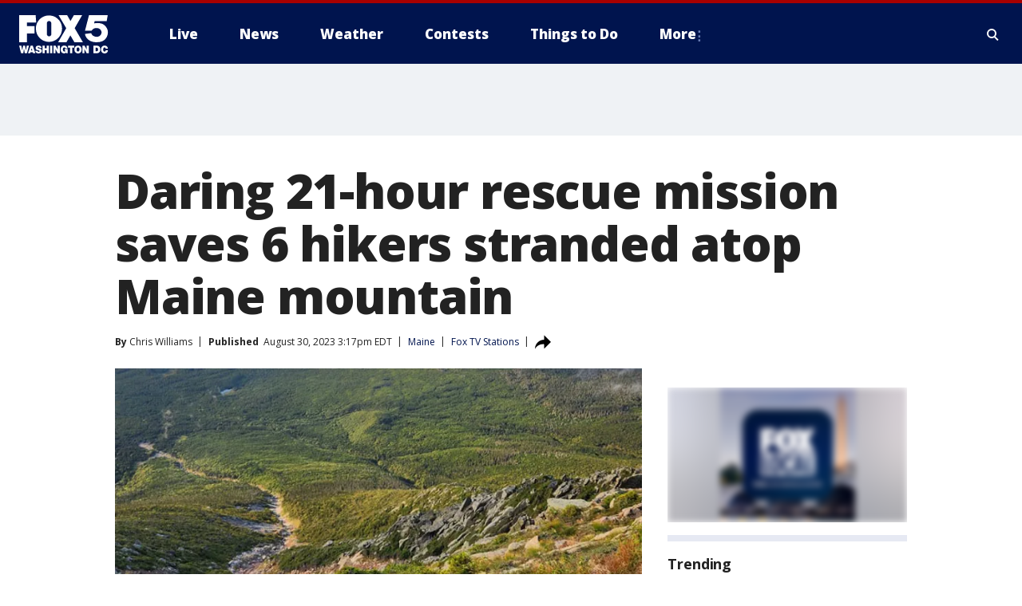

--- FILE ---
content_type: text/html; charset=utf-8
request_url: https://www.fox5dc.com/news/daring-21-hour-rescue-mission-saves-6-hikers-stranded-atop-maine-mountain
body_size: 24680
content:
<!doctype html>
<html data-n-head-ssr lang="en" data-n-head="lang">
  <head>
    <!-- Google Tag Manager -->
    <script>
    function loadGTMIfNotLocalOrPreview() {
      const host = window.location.host.toLowerCase();
      const excludedHosts = ["local", "preview", "stage-preview"];
      if (!excludedHosts.some(excludedHost => host.startsWith(excludedHost))) {
        (function(w,d,s,l,i){w[l]=w[l]||[];w[l].push({'gtm.start':
        new Date().getTime(),event:'gtm.js'});var f=d.getElementsByTagName(s)[0],
        j=d.createElement(s),dl=l!='dataLayer'?'&l='+l:'';j.async=true;j.src=
        'https://www.googletagmanager.com/gtm.js?id='+i+dl;f.parentNode.insertBefore(j,f);
        })(window,document,'script','dataLayer','GTM-TMF4BDJ');
      }
    }
    loadGTMIfNotLocalOrPreview();
    </script>
    <!-- End Google Tag Manager -->
    <title data-n-head="true">Daring 21-hour rescue mission saves 6 hikers stranded atop Maine mountain | FOX 5 DC</title><meta data-n-head="true" http-equiv="X-UA-Compatible" content="IE=edge,chrome=1"><meta data-n-head="true" name="viewport" content="width=device-width, minimum-scale=1.0, initial-scale=1.0"><meta data-n-head="true" charset="UTF-8"><meta data-n-head="true" name="format-detection" content="telephone=no"><meta data-n-head="true" name="msapplication-square70x70logo" content="//static.foxtv.com/static/orion/img/wttg/favicons/mstile-70x70.png"><meta data-n-head="true" name="msapplication-square150x150logo" content="//static.foxtv.com/static/orion/img/wttg/favicons/mstile-150x150.png"><meta data-n-head="true" name="msapplication-wide310x150logo" content="//static.foxtv.com/static/orion/img/wttg/favicons/mstile-310x150.png"><meta data-n-head="true" name="msapplication-square310x310logo" content="//static.foxtv.com/static/orion/img/wttg/favicons/mstile-310x310.png"><meta data-n-head="true" data-hid="description" name="description" content="Six hikers were rescued from the summit of Maine&#x27;s Katahdin Mountain after a 21-hour ordeal. The rescue operation began when a group of first responders embarked on a hiking trip on a Saturday night."><meta data-n-head="true" data-hid="fb:app_id" property="fb:app_id" content="1694671004102624"><meta data-n-head="true" data-hid="prism.stationId" name="prism.stationId" content="WTTG_FOX5"><meta data-n-head="true" data-hid="prism.stationCallSign" name="prism.stationCallSign" content="wttg"><meta data-n-head="true" data-hid="prism.channel" name="prism.channel" content="fts"><meta data-n-head="true" data-hid="prism.section" name="prism.section" content="news"><meta data-n-head="true" data-hid="prism.subsection1" name="prism.subsection1" content=""><meta data-n-head="true" data-hid="prism.subsection2" name="prism.subsection2" content=""><meta data-n-head="true" data-hid="prism.subsection3" name="prism.subsection3" content=""><meta data-n-head="true" data-hid="prism.subsection4" name="prism.subsection4" content=""><meta data-n-head="true" data-hid="prism.aggregationType" name="prism.aggregationType" content="subsection"><meta data-n-head="true" data-hid="prism.genre" name="prism.genre" content=""><meta data-n-head="true" data-hid="pagetype" name="pagetype" content="article" scheme="dcterms.DCMIType"><meta data-n-head="true" data-hid="strikepagetype" name="strikepagetype" content="article" scheme="dcterms.DCMIType"><meta data-n-head="true" data-hid="content-creator" name="content-creator" content="tiger"><meta data-n-head="true" data-hid="dc.creator" name="dc.creator" scheme="dcterms.creator" content=""><meta data-n-head="true" data-hid="dc.title" name="dc.title" content="Daring 21-hour rescue mission saves 6 hikers stranded atop Maine mountain" lang="en"><meta data-n-head="true" data-hid="dc.subject" name="dc.subject" content=""><meta data-n-head="true" data-hid="dcterms.abstract" name="dcterms.abstract" content="Six hikers were rescued from the summit of Maine&#x27;s Katahdin Mountain after a 21-hour ordeal. The rescue operation began when a group of first responders embarked on a hiking trip on a Saturday night."><meta data-n-head="true" data-hid="dc.type" name="dc.type" scheme="dcterms.DCMIType" content="Text.Article"><meta data-n-head="true" data-hid="dc.description" name="dc.description" content="Six hikers were rescued from the summit of Maine&#x27;s Katahdin Mountain after a 21-hour ordeal. The rescue operation began when a group of first responders embarked on a hiking trip on a Saturday night."><meta data-n-head="true" data-hid="dc.language" name="dc.language" scheme="dcterms.RFC4646" content="en-US"><meta data-n-head="true" data-hid="dc.publisher" name="dc.publisher" content="FOX 5 DC"><meta data-n-head="true" data-hid="dc.format" name="dc.format" scheme="dcterms.URI" content="text/html"><meta data-n-head="true" data-hid="dc.identifier" name="dc.identifier" scheme="dcterms.URI" content="urn:uri:base64:35cb32b0-c70d-594e-9afb-aa108f793572"><meta data-n-head="true" data-hid="dc.source" name="dc.source" content="Fox TV Stations"><meta data-n-head="true" data-hid="dc.date" name="dc.date" content="2023-08-30"><meta data-n-head="true" data-hid="dcterms.created" name="dcterms.created" scheme="dcterms.ISO8601" content="2023-08-30T15:17:55-04:00"><meta data-n-head="true" data-hid="dcterms.modified" name="dcterms.modified" scheme="dcterms.ISO8601" content="2023-08-30T15:46:56-04:00"><meta data-n-head="true" data-hid="og:title" property="og:title" content="Daring 21-hour rescue mission saves 6 hikers stranded atop Maine mountain"><meta data-n-head="true" data-hid="og:description" property="og:description" content="Six hikers were rescued from the summit of Maine&#x27;s Katahdin Mountain after a 21-hour ordeal. The rescue operation began when a group of first responders embarked on a hiking trip on a Saturday night."><meta data-n-head="true" data-hid="og:type" property="og:type" content="article"><meta data-n-head="true" data-hid="og:image" property="og:image" content="https://images.foxtv.com/static.fox5dc.com/www.fox5dc.com/content/uploads/2023/08/1280/720/mainemountain2.jpg?ve=1&amp;tl=1"><meta data-n-head="true" data-hid="og:image:width" property="og:image:width" content="1280"><meta data-n-head="true" data-hid="og:image:height" property="og:image:height" content="720"><meta data-n-head="true" data-hid="og:url" property="og:url" content="https://www.fox5dc.com/news/daring-21-hour-rescue-mission-saves-6-hikers-stranded-atop-maine-mountain"><meta data-n-head="true" data-hid="og:site_name" property="og:site_name" content="FOX 5 DC"><meta data-n-head="true" data-hid="og:locale" property="og:locale" content="en_US"><meta data-n-head="true" data-hid="robots" name="robots" content="index, follow, max-image-preview:large, max-video-preview:-1"><meta data-n-head="true" data-hid="fox.app_version" name="fox.app_version" content="v77"><meta data-n-head="true" data-hid="fox.fix_version" name="fox.fix_version" content="10.1.0"><meta data-n-head="true" data-hid="fox.app_build" name="fox.app_build" content="no build version"><meta data-n-head="true" name="twitter:card" content="summary_large_image"><meta data-n-head="true" name="twitter:site" content="@fox5dc"><meta data-n-head="true" name="twitter:site:id" content="@fox5dc"><meta data-n-head="true" name="twitter:title" content="Daring 21-hour rescue mission saves 6 hikers stranded atop Maine mountain"><meta data-n-head="true" name="twitter:description" content="Six hikers were rescued from the summit of Maine&#x27;s Katahdin Mountain after a 21-hour ordeal. The rescue operation began when a group of first responders embarked on a hiking trip on a Saturday night."><meta data-n-head="true" name="twitter:image" content="https://images.foxtv.com/static.fox5dc.com/www.fox5dc.com/content/uploads/2023/08/1280/720/mainemountain2.jpg?ve=1&amp;tl=1"><meta data-n-head="true" name="twitter:url" content="https://www.fox5dc.com/news/daring-21-hour-rescue-mission-saves-6-hikers-stranded-atop-maine-mountain"><meta data-n-head="true" name="twitter:creator" content="@fox5dc"><meta data-n-head="true" name="twitter:creator:id" content="@fox5dc"><meta data-n-head="true" name="fox.name" content="Post Landing"><meta data-n-head="true" name="fox.category" content="news"><meta data-n-head="true" name="fox.page_content_category" content="news"><meta data-n-head="true" name="fox.page_name" content="wttg:web:post:article:Daring 21-hour rescue mission saves 6 hikers stranded atop Maine mountain | FOX 5 DC"><meta data-n-head="true" name="fox.page_content_level_1" content="wttg:web:post"><meta data-n-head="true" name="fox.page_content_level_2" content="wttg:web:post:article"><meta data-n-head="true" name="fox.page_content_level_3" content="wttg:web:post:article:Daring 21-hour rescue mission saves 6 hikers stranded atop Maine mountain | FOX 5 DC"><meta data-n-head="true" name="fox.page_content_level_4" content="wttg:web:post:article:Daring 21-hour rescue mission saves 6 hikers stranded atop Maine mountain | FOX 5 DC"><meta data-n-head="true" name="fox.page_type" content="post-article"><meta data-n-head="true" name="fox.page_content_distributor" content="owned"><meta data-n-head="true" name="fox.page_content_type_of_story" content="Digital Original"><meta data-n-head="true" name="fox.author" content=""><meta data-n-head="true" name="fox.page_content_author" content=""><meta data-n-head="true" name="fox.page_content_author_secondary" content="Chris Williams"><meta data-n-head="true" name="fox.page_content_version" content="2.0.0"><meta data-n-head="true" name="fox.publisher" content="Fox TV Stations"><meta data-n-head="true" name="fox.page_content_id" content="35cb32b0-c70d-594e-9afb-aa108f793572"><meta data-n-head="true" name="fox.page_content_station_originator" content="lnfx"><meta data-n-head="true" name="fox.url" content="https://www.fox5dc.com/news/daring-21-hour-rescue-mission-saves-6-hikers-stranded-atop-maine-mountain"><meta data-n-head="true" name="fox.page_canonical_url" content="https://www.livenowfox.com/news/daring-21-hour-rescue-mission-saves-6-hikers-stranded-atop-maine-mountain"><meta data-n-head="true" name="smartbanner:enabled-platforms" content="none"><meta data-n-head="true" property="fb:app_id" content="1694671004102624"><meta data-n-head="true" property="article:opinion" content="false"><meta data-n-head="true" name="keywords" content="Us,Me,News,Crime Publicsafety,Us,Me,Crime Publicsafety"><meta data-n-head="true" name="classification" content="/FTS/Us/Me,/FTS/News,/FTS/Crime Publicsafety,/FTS/Us/Me,/FTS/Crime Publicsafety"><meta data-n-head="true" name="classification-isa" content="me,news,crime-publicsafety,me,crime-publicsafety"><meta data-n-head="true" name="fox.page_content_tags" content="/FTS/Us/Me,/FTS/News,/FTS/Crime Publicsafety,/FTS/Us/Me,/FTS/Crime Publicsafety"><link data-n-head="true" rel="preconnect" href="https://prod.player.fox.digitalvideoplatform.com" crossorigin="anonymous"><link data-n-head="true" rel="dns-prefetch" href="https://prod.player.fox.digitalvideoplatform.com"><link data-n-head="true" rel="stylesheet" href="https://statics.foxsports.com/static/orion/style/css/scorestrip-external.css"><link data-n-head="true" rel="icon" type="image/x-icon" href="/favicons/wttg/favicon.ico"><link data-n-head="true" rel="stylesheet" href="https://fonts.googleapis.com/css?family=Open+Sans:300,400,400i,600,600i,700,700i,800,800i&amp;display=swap"><link data-n-head="true" rel="stylesheet" href="https://fonts.googleapis.com/css2?family=Rubik:wght@700&amp;display=swap"><link data-n-head="true" rel="schema.dcterms" href="//purl.org/dc/terms/"><link data-n-head="true" rel="schema.prism" href="//prismstandard.org/namespaces/basic/2.1/"><link data-n-head="true" rel="schema.iptc" href="//iptc.org/std/nar/2006-10-01/"><link data-n-head="true" rel="shortcut icon" href="//static.foxtv.com/static/orion/img/wttg/favicons/favicon.ico" type="image/x-icon"><link data-n-head="true" rel="apple-touch-icon" sizes="57x57" href="//static.foxtv.com/static/orion/img/wttg/favicons/apple-touch-icon-57x57.png"><link data-n-head="true" rel="apple-touch-icon" sizes="60x60" href="//static.foxtv.com/static/orion/img/wttg/favicons/apple-touch-icon-60x60.png"><link data-n-head="true" rel="apple-touch-icon" sizes="72x72" href="//static.foxtv.com/static/orion/img/wttg/favicons/apple-touch-icon-72x72.png"><link data-n-head="true" rel="apple-touch-icon" sizes="76x76" href="//static.foxtv.com/static/orion/img/wttg/favicons/apple-touch-icon-76x76.png"><link data-n-head="true" rel="apple-touch-icon" sizes="114x114" href="//static.foxtv.com/static/orion/img/wttg/favicons/apple-touch-icon-114x114.png"><link data-n-head="true" rel="apple-touch-icon" sizes="120x120" href="//static.foxtv.com/static/orion/img/wttg/favicons/apple-touch-icon-120x120.png"><link data-n-head="true" rel="apple-touch-icon" sizes="144x144" href="//static.foxtv.com/static/orion/img/wttg/favicons/apple-touch-icon-144x144.png"><link data-n-head="true" rel="apple-touch-icon" sizes="152x152" href="//static.foxtv.com/static/orion/img/wttg/favicons/apple-touch-icon-152x152.png"><link data-n-head="true" rel="apple-touch-icon" sizes="180x180" href="//static.foxtv.com/static/orion/img/wttg/favicons/apple-touch-icon-180x180.png"><link data-n-head="true" rel="icon" type="image/png" href="//static.foxtv.com/static/orion/img/wttg/favicons/favicon-16x16.png" sizes="16x16"><link data-n-head="true" rel="icon" type="image/png" href="//static.foxtv.com/static/orion/img/wttg/favicons/favicon-32x32.png" sizes="32x32"><link data-n-head="true" rel="icon" type="image/png" href="//static.foxtv.com/static/orion/img/wttg/favicons/favicon-96x96.png" sizes="96x96"><link data-n-head="true" rel="icon" type="image/png" href="//static.foxtv.com/static/orion/img/wttg/favicons/android-chrome-192x192.png" sizes="192x192"><link data-n-head="true" href="https://fonts.gstatic.com" rel="preconnect" crossorigin="true"><link data-n-head="true" href="https://fonts.googleapis.com" rel="preconnect" crossorigin="true"><link data-n-head="true" rel="stylesheet" href="https://fonts.googleapis.com/css?family=Source+Sans+Pro:200,300,400,600,400italic,700,700italic,300,300italic,600italic/"><link data-n-head="true" rel="preconnect" href="https://cdn.segment.com/"><link data-n-head="true" rel="preconnect" href="https://widgets.media.weather.com/"><link data-n-head="true" rel="preconnect" href="https://elections.ap.org/"><link data-n-head="true" rel="preconnect" href="https://www.google-analytics.com/"><link data-n-head="true" rel="preconnect" href="http://static.chartbeat.com/"><link data-n-head="true" rel="preconnect" href="https://sb.scorecardresearch.com/"><link data-n-head="true" rel="preconnect" href="http://www.googletagmanager.com/"><link data-n-head="true" rel="preconnect" href="https://cdn.optimizely.com/"><link data-n-head="true" rel="preconnect" href="https://cdn.segment.com/"><link data-n-head="true" rel="preconnect" href="https://connect.facebook.net/"><link data-n-head="true" rel="preconnect" href="https://prod.player.fox.digitalvideoplatform.com/"><link data-n-head="true" rel="preload" as="script" href="https://prod.player.fox.digitalvideoplatform.com/wpf/v3/3.2.56/wpf_player.js"><link data-n-head="true" rel="prefetch" as="script" href="https://prod.player.fox.digitalvideoplatform.com/wpf/v3/3.2.56/lib/wpf_bitmovin_yospace_player.js"><link data-n-head="true" rel="prefetch" as="script" href="https://prod.player.fox.digitalvideoplatform.com/wpf/v3/3.2.56/lib/wpf_conviva_reporter.js"><link data-n-head="true" rel="prefetch" as="script" href="https://prod.player.fox.digitalvideoplatform.com/wpf/v3/3.2.56/lib/wpf_mux_reporter.js"><link data-n-head="true" rel="prefetch" as="script" href="https://prod.player.fox.digitalvideoplatform.com/wpf/v3/3.2.56/lib/wpf_adobeheartbeat_reporter.js"><link data-n-head="true" rel="prefetch" as="script" href="https://prod.player.fox.digitalvideoplatform.com/wpf/v3/3.2.56/lib/wpf_comscore_reporter.js"><link data-n-head="true" rel="prefetch" as="script" href="https://prod.player.fox.digitalvideoplatform.com/wpf/v3/3.2.56/lib/wpf_controls.js"><link data-n-head="true" rel="canonical" href="https://www.livenowfox.com/news/daring-21-hour-rescue-mission-saves-6-hikers-stranded-atop-maine-mountain"><link data-n-head="true" rel="alternate" type="application/rss+xml" title="News" href="https://www.fox5dc.com/rss.xml?category=news"><link data-n-head="true" rel="alternate" type="application/rss+xml" title="Maine" href="https://www.fox5dc.com/rss.xml?tag=me"><link data-n-head="true" rel="shorturl" href=""><link data-n-head="true" rel="image_src" href="https://images.foxtv.com/static.fox5dc.com/www.fox5dc.com/content/uploads/2023/08/1280/720/mainemountain2.jpg?ve=1&amp;tl=1"><link data-n-head="true" rel="amphtml" href="https://www.fox5dc.com/news/daring-21-hour-rescue-mission-saves-6-hikers-stranded-atop-maine-mountain.amp"><link data-n-head="true" rel="alternate" title="FOX 5 DC - News" type="application/rss+xml" href="https://www.fox5dc.com/rss/category/news"><link data-n-head="true" rel="alternate" title="FOX 5 DC - Tag Us Dc" type="application/rss+xml" href="https://www.fox5dc.com/rss/tags/us,dc"><link data-n-head="true" rel="alternate" title="FOX 5 DC - Tag Us Va" type="application/rss+xml" href="https://www.fox5dc.com/rss/tags/us,va"><link data-n-head="true" rel="alternate" title="FOX 5 DC - Tag Us Md" type="application/rss+xml" href="https://www.fox5dc.com/rss/tags/us,md"><link data-n-head="true" rel="alternate" title="FOX 5 DC - National News" type="application/rss+xml" href="https://www.fox5dc.com/rss/category/national-news"><link data-n-head="true" rel="alternate" title="FOX 5 DC - Tag Crime Publicsafety" type="application/rss+xml" href="https://www.fox5dc.com/rss/tags/crime-publicsafety"><link data-n-head="true" rel="alternate" title="FOX 5 DC - Sports" type="application/rss+xml" href="https://www.fox5dc.com/rss/category/sports"><link data-n-head="true" rel="alternate" title="FOX 5 DC - Tag Consumer" type="application/rss+xml" href="https://www.fox5dc.com/rss/tags/consumer"><link data-n-head="true" rel="alternate" title="FOX 5 DC - Tag Health" type="application/rss+xml" href="https://www.fox5dc.com/rss/tags/health"><link data-n-head="true" rel="alternate" title="FOX 5 DC - Weather" type="application/rss+xml" href="https://www.fox5dc.com/rss/category/weather"><link data-n-head="true" rel="alternate" title="FOX 5 DC - Cameras" type="application/rss+xml" href="https://www.fox5dc.com/rss/category/cameras"><link data-n-head="true" rel="alternate" title="FOX 5 DC - Traffic" type="application/rss+xml" href="https://www.fox5dc.com/rss/category/traffic"><link data-n-head="true" rel="alternate" title="FOX 5 DC - Closings" type="application/rss+xml" href="https://www.fox5dc.com/rss/category/closings"><link data-n-head="true" rel="alternate" title="FOX 5 DC - Apps" type="application/rss+xml" href="https://www.fox5dc.com/rss/category/apps"><link data-n-head="true" rel="alternate" title="FOX 5 DC - Shows Good Day" type="application/rss+xml" href="https://www.fox5dc.com/rss/category/shows,good-day"><link data-n-head="true" rel="alternate" title="FOX 5 DC - Shows Lion Lunch Hour" type="application/rss+xml" href="https://www.fox5dc.com/rss/category/shows,lion-lunch-hour"><link data-n-head="true" rel="alternate" title="FOX 5 DC - Tag Series Cooking With Como" type="application/rss+xml" href="https://www.fox5dc.com/rss/tags/series,cooking-with-como"><link data-n-head="true" rel="alternate" title="FOX 5 DC - Tag Series Lights Camera Mccarthy" type="application/rss+xml" href="https://www.fox5dc.com/rss/tags/series,lights-camera-mccarthy"><link data-n-head="true" rel="alternate" title="FOX 5 DC - Shows Zip Trip" type="application/rss+xml" href="https://www.fox5dc.com/rss/category/shows,zip-trip"><link data-n-head="true" rel="alternate" title="FOX 5 DC - Podcasts" type="application/rss+xml" href="https://www.fox5dc.com/rss/category/podcasts"><link data-n-head="true" rel="alternate" title="FOX 5 DC - Shows Dmv Zone" type="application/rss+xml" href="https://www.fox5dc.com/rss/category/shows,dmv-zone"><link data-n-head="true" rel="alternate" title="FOX 5 DC - Shows Like It Or Not" type="application/rss+xml" href="https://www.fox5dc.com/rss/category/shows,like-it-or-not"><link data-n-head="true" rel="alternate" title="FOX 5 DC - Shows The Final 5" type="application/rss+xml" href="https://www.fox5dc.com/rss/category/shows,the-final-5"><link data-n-head="true" rel="alternate" title="FOX 5 DC - Shows On The Hill" type="application/rss+xml" href="https://www.fox5dc.com/rss/category/shows,on-the-hill"><link data-n-head="true" rel="alternate" title="FOX 5 DC - Shows In The Courts" type="application/rss+xml" href="https://www.fox5dc.com/rss/category/shows,in-the-courts"><link data-n-head="true" rel="alternate" title="FOX 5 DC - Shows Fox 5 Live Zone" type="application/rss+xml" href="https://www.fox5dc.com/rss/category/shows,fox-5-live-zone"><link data-n-head="true" rel="alternate" title="FOX 5 DC - Shows Three Weeks Of Hell The Dc Snipers Podcast" type="application/rss+xml" href="https://www.fox5dc.com/rss/category/shows,three-weeks-of-hell-the-dc-snipers-podcast"><link data-n-head="true" rel="alternate" title="FOX 5 DC - Tag Series Good Day Motivation With Marissa" type="application/rss+xml" href="https://www.fox5dc.com/rss/tags/series,good-day,motivation-with-marissa"><link data-n-head="true" rel="alternate" title="FOX 5 DC - Tag Series The Good Word Podcast" type="application/rss+xml" href="https://www.fox5dc.com/rss/tags/series,the-good-word-podcast"><link data-n-head="true" rel="alternate" title="FOX 5 DC - Tag Series Missing Pieces Podcast" type="application/rss+xml" href="https://www.fox5dc.com/rss/tags/series,missing-pieces-podcast"><link data-n-head="true" rel="alternate" title="FOX 5 DC - Local News" type="application/rss+xml" href="https://www.fox5dc.com/rss/category/local-news"><link data-n-head="true" rel="alternate" title="FOX 5 DC - Tag Politics" type="application/rss+xml" href="https://www.fox5dc.com/rss/tags/politics"><link data-n-head="true" rel="alternate" title="FOX 5 DC - Election" type="application/rss+xml" href="https://www.fox5dc.com/rss/category/election"><link data-n-head="true" rel="alternate" title="FOX 5 DC - Election Results" type="application/rss+xml" href="https://www.fox5dc.com/rss/category/election-results"><link data-n-head="true" rel="alternate" title="FOX 5 DC - Tag People Donald J Trump" type="application/rss+xml" href="https://www.fox5dc.com/rss/tags/people,donald-j-trump"><link data-n-head="true" rel="alternate" title="FOX 5 DC - Tag Politics Dc Politics" type="application/rss+xml" href="https://www.fox5dc.com/rss/tags/politics,dc-politics"><link data-n-head="true" rel="alternate" title="FOX 5 DC - Tag Politics Md Politics" type="application/rss+xml" href="https://www.fox5dc.com/rss/tags/politics,md-politics"><link data-n-head="true" rel="alternate" title="FOX 5 DC - Tag Politics Va Politics" type="application/rss+xml" href="https://www.fox5dc.com/rss/tags/politics,va-politics"><link data-n-head="true" rel="alternate" title="FOX 5 DC - Live" type="application/rss+xml" href="https://www.fox5dc.com/rss/category/live"><link data-n-head="true" rel="alternate" title="FOX 5 DC - Whats On Fox" type="application/rss+xml" href="https://www.fox5dc.com/rss/category/whats-on-fox"><link data-n-head="true" rel="alternate" title="FOX 5 DC - Live LIVENOW" type="application/rss+xml" href="https://www.fox5dc.com/rss/category/live/LIVENOW"><link data-n-head="true" rel="alternate" title="FOX 5 DC - Shows Fox Content" type="application/rss+xml" href="https://www.fox5dc.com/rss/category/shows,fox-content"><link data-n-head="true" rel="alternate" title="FOX 5 DC - Fox Local" type="application/rss+xml" href="https://www.fox5dc.com/rss/category/fox-local"><link data-n-head="true" rel="alternate" title="FOX 5 DC - About Us" type="application/rss+xml" href="https://www.fox5dc.com/rss/category/about-us"><link data-n-head="true" rel="alternate" title="FOX 5 DC - Instapoll" type="application/rss+xml" href="https://www.fox5dc.com/rss/category/instapoll"><link data-n-head="true" rel="alternate" title="FOX 5 DC - Closed Captioning" type="application/rss+xml" href="https://www.fox5dc.com/rss/category/closed-captioning"><link data-n-head="true" rel="alternate" title="FOX 5 DC - Contact Us" type="application/rss+xml" href="https://www.fox5dc.com/rss/category/contact-us"><link data-n-head="true" rel="alternate" title="FOX 5 DC - Newsletter Signup" type="application/rss+xml" href="https://www.fox5dc.com/rss/category/newsletter-signup"><link data-n-head="true" rel="alternate" title="FOX 5 DC - Contests" type="application/rss+xml" href="https://www.fox5dc.com/rss/category/contests"><link data-n-head="true" rel="alternate" title="FOX 5 DC - Public File Inquiries" type="application/rss+xml" href="https://www.fox5dc.com/rss/category/public-file-inquiries"><link data-n-head="true" rel="alternate" title="FOX 5 DC - Internships" type="application/rss+xml" href="https://www.fox5dc.com/rss/category/internships"><link data-n-head="true" rel="alternate" title="FOX 5 DC - Jobs" type="application/rss+xml" href="https://www.fox5dc.com/rss/category/jobs"><link data-n-head="true" rel="alternate" title="FOX 5 DC - Team" type="application/rss+xml" href="https://www.fox5dc.com/rss/category/team"><link data-n-head="true" rel="alternate" title="FOX 5 DC - Discover the latest breaking news." type="application/rss+xml" href="https://www.fox5dc.com/latest.xml"><link data-n-head="true" rel="stylesheet" href="//static.foxtv.com/static/orion/css/default/article.rs.css"><link data-n-head="true" rel="stylesheet" href="/css/print.css" media="print"><script data-n-head="true" type="text/javascript" data-hid="pal-script" src="//imasdk.googleapis.com/pal/sdkloader/pal.js"></script><script data-n-head="true" type="text/javascript" src="https://statics.foxsports.com/static/orion/scorestrip.js" async="false" defer="true"></script><script data-n-head="true" type="text/javascript">
        (function (h,o,u,n,d) {
          h=h[d]=h[d]||{q:[],onReady:function(c){h.q.push(c)}}
          d=o.createElement(u);d.async=1;d.src=n
          n=o.getElementsByTagName(u)[0];n.parentNode.insertBefore(d,n)
        })(window,document,'script','https://www.datadoghq-browser-agent.com/datadog-rum-v4.js','DD_RUM')
        DD_RUM.onReady(function() {
          DD_RUM.init({
            clientToken: 'pub6d08621e10189e2259b02648fb0f12e4',
            applicationId: 'f7e50afb-e642-42a0-9619-b32a46fc1075',
            site: 'datadoghq.com',
            service: 'www.fox5dc.com',
            env: 'prod',
            // Specify a version number to identify the deployed version of your application in Datadog
            version: '1.0.0',
            sampleRate: 20,
            sessionReplaySampleRate: 0,
            trackInteractions: true,
            trackResources: true,
            trackLongTasks: true,
            defaultPrivacyLevel: 'mask-user-input',
          });
          // DD_RUM.startSessionReplayRecording();
        })</script><script data-n-head="true" type="text/javascript" src="https://foxkit.fox.com/sdk/profile/v2.15.0/profile.js" async="false" defer="true"></script><script data-n-head="true" src="https://js.appboycdn.com/web-sdk/5.6/braze.min.js" async="true" defer="true"></script><script data-n-head="true" src="https://c.amazon-adsystem.com/aax2/apstag.js" async="true" defer="true"></script><script data-n-head="true" src="https://www.googletagmanager.com/gtag/js?id=UA-16512125-1" async="true"></script><script data-n-head="true" type="text/javascript">// 86acbd31cd7c09cf30acb66d2fbedc91daa48b86:1701196717.2793965
!function(n,r,e,t,c){var i,o="Promise"in n,u={then:function(){return u},catch:function(n){
return n(new Error("Airship SDK Error: Unsupported browser")),u}},s=o?new Promise((function(n,r){i=function(e,t){e?r(e):n(t)}})):u
;s._async_setup=function(n){if(o)try{i(null,n(c))}catch(n){i(n)}},n[t]=s;var a=r.createElement("script");a.src=e,a.async=!0,a.id="_uasdk",
a.rel=t,r.head.appendChild(a)}(window,document,'https://aswpsdkus.com/notify/v1/ua-sdk.min.js',
  'UA', {
    vapidPublicKey: 'BIcXrU1kJLqnpnw7Eap8j7BVRWvl6N7Vch3YzCqX_kznOlnVHgo-sI_txd3syawUw16TW-BhH_k9djppZl64ugE=',
    websitePushId: 'web.wttg.prod',
    appKey: 'E5kheM0DQVqtYRp72RNXhA',
    token: 'MTpFNWtoZU0wRFFWcXRZUnA3MlJOWGhBOlhZSU1UTzJPQW5qRkV0cXFJSXV4QVJzZ3FjYktCYmtfcVNZaGRJM0dOQ0U'
  });
</script><script data-n-head="true" type="text/javascript">UA.then(sdk => {
        sdk.plugins.load('html-prompt', 'https://aswpsdkus.com/notify/v1/ua-html-prompt.min.js', {
          appearDelay: 5000,
          disappearDelay: 2000000000000000000000000,
          askAgainDelay: 0,
          stylesheet: './css/airship.css',
          auto: false,
          type: 'alert',
          position: 'top',
          i18n: {
            en: {
              title: 'Don&#39;t Miss Out',
              message: 'Receive instant notifications when new stories break.',
              accept: 'Allow',
              deny: 'No Thanks'
            }
          },
          logo: '/favicons/wttg/favicon.ico'
        }).then(plugin => {
          const auditSession = () => {
            const airshipPageViews = parseInt(window.sessionStorage.getItem('currentAirShipPageViews'), 10)
            if (airshipPageViews > 1) {
              plugin.prompt();
              console.info('Airship: prompt called')
              clearInterval(auditInterval);
              window.sessionStorage.setItem('currentAirShipPageViews', 0)
            }
          }
          const auditInterval = setInterval(auditSession, 2000);
        })
      })</script><script data-n-head="true" src="/taboola/taboola.js" type="text/javascript" async="true" defer="true"></script><script data-n-head="true" src="https://scripts.webcontentassessor.com/scripts/91685c02bfdb2cba816619a9f530e62483a0f27674e9aa9b848fe7740a70781a"></script><script data-n-head="true" src="//static.foxtv.com/static/orion/scripts/core/ag.core.js"></script><script data-n-head="true" src="//static.foxtv.com/static/isa/core.js"></script><script data-n-head="true" src="//static.foxtv.com/static/orion/scripts/station/default/loader.js"></script><script data-n-head="true" src="https://widgets.media.weather.com/wxwidget.loader.js?cid=996314550" defer=""></script><script data-n-head="true" src="https://prod.player.fox.digitalvideoplatform.com/wpf/v3/3.2.56/wpf_player.js" defer="" data-hid="fox-player-main-script"></script><script data-n-head="true" src="//static.foxtv.com/static/leap/loader.js"></script><script data-n-head="true" >(function () {
        var _sf_async_config = window._sf_async_config = (window._sf_async_config || {})
        _sf_async_config.uid = 65824
        _sf_async_config.domain = 'fox5dc.com'
        _sf_async_config.flickerControl = false
        _sf_async_config.useCanonical = true

        // Function to set ISA-dependent values with proper error handling
        function setISAValues() {
          if (window.FTS && window.FTS.ISA && window.FTS.ISA._meta) {
            try {
              _sf_async_config.sections = window.FTS.ISA._meta.section || ''
              _sf_async_config.authors = window.FTS.ISA._meta.fox['fox.page_content_author'] ||
                                       window.FTS.ISA._meta.fox['fox.page_content_author_secondary'] ||
                                       window.FTS.ISA._meta.raw.publisher || ''
            } catch (e) {
              console.warn('FTS.ISA values not available yet:', e)
              _sf_async_config.sections = ''
              _sf_async_config.authors = ''
            }
          } else {
            // Set default values if ISA is not available
            _sf_async_config.sections = ''
            _sf_async_config.authors = ''

            // Retry after a short delay if ISA is not loaded yet
            setTimeout(setISAValues, 100)
          }
        }

        // Set ISA values initially
        setISAValues()

        _sf_async_config.useCanonicalDomain = true
        function loadChartbeat() {
          var e = document.createElement('script');
            var n = document.getElementsByTagName('script')[0];
            e.type = 'text/javascript';
            e.async = true;
            e.src = '//static.chartbeat.com/js/chartbeat.js';
            n.parentNode.insertBefore(e, n);
        }
        loadChartbeat();
        })()</script><script data-n-head="true" src="//static.chartbeat.com/js/chartbeat_mab.js"></script><script data-n-head="true" src="//static.chartbeat.com/js/chartbeat.js"></script><script data-n-head="true" src="https://interactives.ap.org/election-results/assets/microsite/resizeClient.js" defer=""></script><script data-n-head="true" data-hid="strike-loader" src="https://strike.fox.com/static/fts/display/loader.js" type="text/javascript"></script><script data-n-head="true" >
          (function() {
              window.foxstrike = window.foxstrike || {};
              window.foxstrike.cmd = window.foxstrike.cmd || [];
          })()
        </script><script data-n-head="true" type="application/ld+json">{"@context":"http://schema.org","@type":"NewsArticle","mainEntityOfPage":"https://www.livenowfox.com/news/daring-21-hour-rescue-mission-saves-6-hikers-stranded-atop-maine-mountain","headline":"Daring 21-hour rescue mission saves 6 hikers stranded atop Maine mountain","articleBody":"It took 21 hours and a daring rescue to save the lives of six hikers stranded at the top of a Maine mountain.<a href=\"https://www.facebook.com/Northsearchandrescue/posts/209591622096325?ref=embed_post\" target=\"_blank\">North Search and Rescue said in a Facebook post </a>the events unfolded Saturday night after a group of first responders set out to hike Katahdin to find the hikers.&#xA0;As the night went out, a shelter in place order was issued after wind speeds started gusting up to 30 miles per hour and temperatures started falling.&#xA0;<strong>RELATED: </strong><a href=\"https://www.fox5ny.com/news/maine-woman-64-punches-bear-in-nose-after-it-chased-her-dog\"><strong>Maine woman, 64, punches bear in nose after it chased her dog</strong></a>The group of first responders had to hunker down and wait out the weather conditions until daylight. &#xA0;When morning came, the first responders continued up the mountain with the assist of a Maine National Guard helicopter overhead.&#xA0;It took several hours to rescue the hikers.&#xA0;In all, North Search and Rescue said the first responders spent 21 hours in active response.&#xA0;The hikers were reunited with their family and friends.&#xA0;<i>This story was reported from Los Angeles.&#xA0;</i>","datePublished":"2023-08-30T15:17:55-04:00","dateModified":"2023-08-30T15:17:55-04:00","description":"Six hikers were rescued from the summit of Maine's Katahdin Mountain after a 21-hour ordeal. The rescue operation began when a group of first responders embarked on a hiking trip on a Saturday night.","author":{"@type":"Person","name":"Fox TV Stations"},"publisher":{"@type":"NewsMediaOrganization","name":"FOX 5 DC","alternateName":"WTTG, FOX 5","url":"https://www.fox5dc.com/","sameAs":["https://www.facebook.com/fox5dc/","https://twitter.com/fox5dc","https://www.instagram.com/fox5dc/","https://www.youtube.com/fox5dc","https://en.wikipedia.org/wiki/WTTG","https://www.wikidata.org/wiki/Q7956433","https://www.wikidata.org/wiki/Q7956433"],"foundingDate":"1945-05-19","logo":{"@type":"ImageObject","url":"https://static.foxtv.com/static/orion/img/wttg/favicons/favicon-96x96.png","width":"96","height":"96"},"contactPoint":[{"@type":"ContactPoint","telephone":"+1-202-244-5151","contactType":"news desk"}],"address":{"@type":"PostalAddress","addressLocality":"Bethesda","addressRegion":"Maryland","postalCode":"20814","streetAddress":"7272 Wisconsin Avenue, 8th floor","addressCountry":{"@type":"Country","name":"US"}}},"image":{"@type":"ImageObject","url":"https://static.fox5dc.com/www.fox5dc.com/content/uploads/2023/08/mainemountain2.jpg","width":"1280","height":"720"},"url":"https://www.livenowfox.com/news/daring-21-hour-rescue-mission-saves-6-hikers-stranded-atop-maine-mountain","isAccessibleForFree":true,"keywords":"me,crime-publicsafety,me,crime-publicsafety"}</script><link rel="preload" href="/_wzln/dfc78513769fd9de346e.js" as="script"><link rel="preload" href="/_wzln/6144630b6de6fee53c2b.js" as="script"><link rel="preload" href="/_wzln/75fbf55b66d4e492ce22.js" as="script"><link rel="preload" href="/_wzln/6c12f3e3af4d2857399a.js" as="script"><link rel="preload" href="/_wzln/41ce89a60d962a67b12c.js" as="script"><link rel="preload" href="/_wzln/e0c2c46865100b3b5157.js" as="script"><link rel="preload" href="/_wzln/d797f02fb98e09ab455a.js" as="script"><link rel="preload" href="/_wzln/8d0593119ac7abfc9c42.js" as="script"><style data-vue-ssr-id="3d723bd8:0 153764a8:0 4783c553:0 01f125af:0 7e965aea:0 fe2c1b5a:0 c789a71e:0 2151d74a:0 5fac22c6:0 4f269fee:0 c23b5e74:0 403377d7:0 7cd52d1a:0 4283332c:0 78666813:0 42dc6fe6:0 3c367053:0 dfdcd1d2:0 5c0b7ab5:0 c061adc6:0 d9a0143c:0">.v-select{position:relative;font-family:inherit}.v-select,.v-select *{box-sizing:border-box}@keyframes vSelectSpinner{0%{transform:rotate(0deg)}to{transform:rotate(1turn)}}.vs__fade-enter-active,.vs__fade-leave-active{pointer-events:none;transition:opacity .15s cubic-bezier(1,.5,.8,1)}.vs__fade-enter,.vs__fade-leave-to{opacity:0}.vs--disabled .vs__clear,.vs--disabled .vs__dropdown-toggle,.vs--disabled .vs__open-indicator,.vs--disabled .vs__search,.vs--disabled .vs__selected{cursor:not-allowed;background-color:#f8f8f8}.v-select[dir=rtl] .vs__actions{padding:0 3px 0 6px}.v-select[dir=rtl] .vs__clear{margin-left:6px;margin-right:0}.v-select[dir=rtl] .vs__deselect{margin-left:0;margin-right:2px}.v-select[dir=rtl] .vs__dropdown-menu{text-align:right}.vs__dropdown-toggle{-webkit-appearance:none;-moz-appearance:none;appearance:none;display:flex;padding:0 0 4px;background:none;border:1px solid rgba(60,60,60,.26);border-radius:4px;white-space:normal}.vs__selected-options{display:flex;flex-basis:100%;flex-grow:1;flex-wrap:wrap;padding:0 2px;position:relative}.vs__actions{display:flex;align-items:center;padding:4px 6px 0 3px}.vs--searchable .vs__dropdown-toggle{cursor:text}.vs--unsearchable .vs__dropdown-toggle{cursor:pointer}.vs--open .vs__dropdown-toggle{border-bottom-color:transparent;border-bottom-left-radius:0;border-bottom-right-radius:0}.vs__open-indicator{fill:rgba(60,60,60,.5);transform:scale(1);transition:transform .15s cubic-bezier(1,-.115,.975,.855);transition-timing-function:cubic-bezier(1,-.115,.975,.855)}.vs--open .vs__open-indicator{transform:rotate(180deg) scale(1)}.vs--loading .vs__open-indicator{opacity:0}.vs__clear{fill:rgba(60,60,60,.5);padding:0;border:0;background-color:transparent;cursor:pointer;margin-right:8px}.vs__dropdown-menu{display:block;box-sizing:border-box;position:absolute;top:calc(100% - 1px);left:0;z-index:1000;padding:5px 0;margin:0;width:100%;max-height:350px;min-width:160px;overflow-y:auto;box-shadow:0 3px 6px 0 rgba(0,0,0,.15);border:1px solid rgba(60,60,60,.26);border-top-style:none;border-radius:0 0 4px 4px;text-align:left;list-style:none;background:#fff}.vs__no-options{text-align:center}.vs__dropdown-option{line-height:1.42857143;display:block;padding:3px 20px;clear:both;color:#333;white-space:nowrap;cursor:pointer}.vs__dropdown-option--highlight{background:#5897fb;color:#fff}.vs__dropdown-option--deselect{background:#fb5858;color:#fff}.vs__dropdown-option--disabled{background:inherit;color:rgba(60,60,60,.5);cursor:inherit}.vs__selected{display:flex;align-items:center;background-color:#f0f0f0;border:1px solid rgba(60,60,60,.26);border-radius:4px;color:#333;line-height:1.4;margin:4px 2px 0;padding:0 .25em;z-index:0}.vs__deselect{display:inline-flex;-webkit-appearance:none;-moz-appearance:none;appearance:none;margin-left:4px;padding:0;border:0;cursor:pointer;background:none;fill:rgba(60,60,60,.5);text-shadow:0 1px 0 #fff}.vs--single .vs__selected{background-color:transparent;border-color:transparent}.vs--single.vs--loading .vs__selected,.vs--single.vs--open .vs__selected{position:absolute;opacity:.4}.vs--single.vs--searching .vs__selected{display:none}.vs__search::-webkit-search-cancel-button{display:none}.vs__search::-ms-clear,.vs__search::-webkit-search-decoration,.vs__search::-webkit-search-results-button,.vs__search::-webkit-search-results-decoration{display:none}.vs__search,.vs__search:focus{-webkit-appearance:none;-moz-appearance:none;appearance:none;line-height:1.4;font-size:1em;border:1px solid transparent;border-left:none;outline:none;margin:4px 0 0;padding:0 7px;background:none;box-shadow:none;width:0;max-width:100%;flex-grow:1;z-index:1}.vs__search::-moz-placeholder{color:inherit}.vs__search::placeholder{color:inherit}.vs--unsearchable .vs__search{opacity:1}.vs--unsearchable:not(.vs--disabled) .vs__search{cursor:pointer}.vs--single.vs--searching:not(.vs--open):not(.vs--loading) .vs__search{opacity:.2}.vs__spinner{align-self:center;opacity:0;font-size:5px;text-indent:-9999em;overflow:hidden;border:.9em solid hsla(0,0%,39.2%,.1);border-left-color:rgba(60,60,60,.45);transform:translateZ(0);animation:vSelectSpinner 1.1s linear infinite;transition:opacity .1s}.vs__spinner,.vs__spinner:after{border-radius:50%;width:5em;height:5em}.vs--loading .vs__spinner{opacity:1}
.fts-scorestrip-wrap{width:100%}.fts-scorestrip-wrap .fts-scorestrip-container{padding:0 16px;max-width:1280px;margin:0 auto}@media screen and (min-width:1024px){.fts-scorestrip-wrap .fts-scorestrip-container{padding:15px 24px}}
.fts-scorestrip-wrap[data-v-75d386ae]{width:100%}.fts-scorestrip-wrap .fts-scorestrip-container[data-v-75d386ae]{padding:0 16px;max-width:1280px;margin:0 auto}@media screen and (min-width:1024px){.fts-scorestrip-wrap .fts-scorestrip-container[data-v-75d386ae]{padding:15px 24px}}@media(min-width:768px)and (max-width:1280px){.main-content-new-layout[data-v-75d386ae]{padding:10px}}
#xd-channel-container[data-v-0130ae53]{margin:0 auto;max-width:1280px;height:1px}#xd-channel-fts-iframe[data-v-0130ae53]{position:relative;top:-85px;left:86.1%;width:100%;display:none}@media (min-width:768px) and (max-width:1163px){#xd-channel-fts-iframe[data-v-0130ae53]{left:84%}}@media (min-width:768px) and (max-width:1056px){#xd-channel-fts-iframe[data-v-0130ae53]{left:81%}}@media (min-width:768px) and (max-width:916px){#xd-channel-fts-iframe[data-v-0130ae53]{left:79%}}@media (min-width:769px) and (max-width:822px){#xd-channel-fts-iframe[data-v-0130ae53]{left:77%}}@media (min-width:400px) and (max-width:767px){#xd-channel-fts-iframe[data-v-0130ae53]{display:none!important}}.branding[data-v-0130ae53]{padding-top:0}@media (min-width:768px){.branding[data-v-0130ae53]{padding-top:10px}}
.title--hide[data-v-b8625060]{display:none}
#fox-id-logged-in[data-v-f7244ab2]{display:none}.button-reset[data-v-f7244ab2]{background:none;border:none;padding:0;cursor:pointer;outline:inherit}.watch-live[data-v-f7244ab2]{background-color:#a70000;border-radius:3px;margin-top:16px;margin-right:-10px;padding:8px 9px;max-height:31px}.watch-live>a[data-v-f7244ab2]{color:#fff;font-weight:900;font-size:12px}.small-btn-grp[data-v-f7244ab2]{display:flex}.sign-in[data-v-f7244ab2]{width:43px;height:17px;font-size:12px;font-weight:800;font-stretch:normal;font-style:normal;line-height:normal;letter-spacing:-.25px;color:#fff}.sign-in-mobile[data-v-f7244ab2]{margin:16px 12px 0 0}.sign-in-mobile[data-v-f7244ab2],.sign-in-tablet-and-up[data-v-f7244ab2]{background-color:#334f99;width:59px;height:31px;border-radius:3px}.sign-in-tablet-and-up[data-v-f7244ab2]{float:left;margin-right:16px;margin-top:24px}.sign-in-tablet-and-up[data-v-f7244ab2]:hover{background-color:#667bb3}.avatar-desktop[data-v-f7244ab2]{width:28px;height:28px;float:left;margin-right:16px;margin-top:24px}.avatar-mobile[data-v-f7244ab2]{width:33px;height:33px;margin:16px 12px 0 0}
.alert-storm .alert-text[data-v-6e1c7e98]{top:0}.alert-storm .alert-info a[data-v-6e1c7e98]{color:#fff}.alert-storm .alert-title[data-v-6e1c7e98]:before{display:inline-block;position:absolute;left:-18px;top:2px;height:15px;width:12px;background:url(//static.foxtv.com/static/orion/img/core/s/weather/warning.svg) no-repeat;background-size:contain}@media (min-width:768px){.alert-storm .alert-title[data-v-6e1c7e98]:before{left:0;top:0;height:24px;width:21px}}
.min-height-ad[data-v-2c3e8482]{min-height:0}.pre-content .min-height-ad[data-v-2c3e8482]{min-height:90px}@media only screen and (max-width:767px){.page-content .lsf-mobile[data-v-2c3e8482],.right-rail .lsf-mobile[data-v-2c3e8482],.sidebar-secondary .lsf-mobile[data-v-2c3e8482]{min-height:300px;min-width:250px}}@media only screen and (min-width:768px){.right-rail .lsf-ban[data-v-2c3e8482],.sidebar-secondary .lsf-ban[data-v-2c3e8482]{min-height:250px;min-width:300px}.post-content .lsf-lb[data-v-2c3e8482],.pre-content .lsf-lb[data-v-2c3e8482]{min-height:90px;min-width:728px}}
.tags[data-v-6c8e215c]{flex-wrap:wrap;color:#979797;font-weight:400;line-height:normal}.tags[data-v-6c8e215c],.tags-tag[data-v-6c8e215c]{display:flex;font-family:Open Sans;font-size:18px;font-style:normal}.tags-tag[data-v-6c8e215c]{color:#041431;background-color:#e6e9f3;min-height:40px;align-items:center;justify-content:center;border-radius:10px;margin:10px 10px 10px 0;padding:10px 15px;grid-gap:10px;gap:10px;color:#036;font-weight:700;line-height:23px}.tags-tag[data-v-6c8e215c]:last-of-type{margin-right:0}.headlines-related.center[data-v-6c8e215c]{margin-bottom:0}#taboola-mid-article-thumbnails[data-v-6c8e215c]{padding:28px 100px}@media screen and (max-width:767px){#taboola-mid-article-thumbnails[data-v-6c8e215c]{padding:0}}
.no-separator[data-v-08416276]{padding-left:0}.no-separator[data-v-08416276]:before{content:""}
.outside[data-v-6d0ce7d9]{width:100vw;height:100vh;position:fixed;top:0;left:0}
.social-icons[data-v-10e60834]{background:#fff;box-shadow:0 0 20px rgba(0,0,0,.15);border-radius:5px}.social-icons a[data-v-10e60834]{overflow:visible}
.hand-cursor[data-v-7d0efd03]{cursor:pointer}.caption p[data-v-7d0efd03]{font-weight:300}
.fb-container__center[data-v-3e121cb9]{width:100%;text-align:center}.fb-container__right[data-v-3e121cb9]{width:100%;text-align:right}.fb-post[data-v-3e121cb9]{margin-bottom:30px}
.promo-container[data-v-9b918506]{padding:0}@media (min-width:768px){.promo-container[data-v-9b918506]{padding:0 24px}}@media (min-width:1024px){.promo-container[data-v-9b918506]{padding:0 0 16px}}.promo-separator[data-v-9b918506]{margin-top:16px;border-bottom:8px solid #e6e9f3}.promo-image[data-v-9b918506]{max-width:300px;margin:0 auto;float:none}
.responsive-image__container[data-v-2c4f2ba8]{overflow:hidden}.responsive-image__lazy-container[data-v-2c4f2ba8]{background-size:cover;background-position:50%;filter:blur(4px)}.responsive-image__lazy-container.loaded[data-v-2c4f2ba8]{filter:blur(0);transition:filter .3s ease-out}.responsive-image__picture[data-v-2c4f2ba8]{position:absolute;top:0;left:0}.rounded[data-v-2c4f2ba8]{border-radius:50%}
.live-main .collection-trending[data-v-51644bd2]{padding-left:0;padding-right:0}@media only screen and (max-width:375px) and (orientation:portrait){.live-main .collection-trending[data-v-51644bd2]{padding-left:10px;padding-right:10px}}@media (min-width:769px) and (max-width:1023px){.live-main .collection-trending[data-v-51644bd2]{padding-left:24px;padding-right:24px}}@media (min-width:1024px) and (max-width:2499px){.live-main .collection-trending[data-v-51644bd2]{padding-left:0;padding-right:0}}
h2[data-v-6b12eae0]{color:#01154d;font-size:26px;font-weight:900;font-family:Open Sans,Helvetica Neue,Helvetica,Arial,sans-serif;line-height:30px;padding-top:5px}.you-might-also-like .subheader[data-v-6b12eae0]{background-color:#fff;display:block;position:relative;z-index:2;font-size:15px;width:180px;margin:0 auto;color:#666;font-family:Open Sans,Helvetica Neue,Helvetica,Arial,sans-serif;font-weight:600}.you-might-also-like-form[data-v-6b12eae0]{width:100%;max-width:300px;margin:0 auto;display:block;padding-bottom:25px;box-sizing:border-box}.you-might-also-like-form .checkbox-group[data-v-6b12eae0]{color:#666;border-top:2px solid #666;text-align:left;font-size:14px;margin-top:-10px;padding-top:10px}.you-might-also-like-form .checkbox-group .item[data-v-6b12eae0]{display:flex;flex-direction:column;margin-left:10px;padding:10px 0}.you-might-also-like-form .checkbox-group .item label[data-v-6b12eae0]{color:#666;font-family:Open Sans,Helvetica Neue,Helvetica,Arial,sans-serif;line-height:18px;font-weight:600;font-size:14px}.you-might-also-like-form .checkbox-group .item span[data-v-6b12eae0]{margin-left:22px;font-weight:200;display:block}.you-might-also-like-form input[type=submit][data-v-6b12eae0]{margin-top:10px;background-color:#01154d;color:#fff;font-family:Source Sans Pro,arial,helvetica,sans-serif;font-size:16px;line-height:35px;font-weight:900;border-radius:2px;margin-bottom:0;padding:0;height:60px;-moz-appearance:none;appearance:none;-webkit-appearance:none}div.newsletter-signup[data-v-6b12eae0]{background-color:#fff;margin:0 auto;max-width:600px;width:100%}div.nlw-outer[data-v-6b12eae0]{padding:16px 0}div.nlw-inner[data-v-6b12eae0]{display:block;text-align:center;margin:0 auto;border:1px solid #666;border-top:12px solid #01154d;height:100%;width:auto}div.nlw-inner h2[data-v-6b12eae0]{color:#01154d;font-size:26px;font-weight:700;font-family:Open Sans,Helvetica Neue,Helvetica,Arial,sans-serif;line-height:30px;padding-top:5px;margin:.67em}#other-newsletter-form[data-v-6b12eae0],p[data-v-6b12eae0]{font-size:13px;line-height:18px;font-weight:600;padding:10px;margin:1em 0}#nlw-tos[data-v-6b12eae0],#other-newsletter-form[data-v-6b12eae0],p[data-v-6b12eae0]{color:#666;font-family:Open Sans,Helvetica Neue,Helvetica,Arial,sans-serif}#nlw-tos[data-v-6b12eae0]{font-size:14px;font-weight:300;padding:0 10px 10px;margin:0 0 30px}#nlw-tos a[data-v-6b12eae0]{text-decoration:none;color:#01154d;font-weight:600}div.nlw-inner form[data-v-6b12eae0]{width:100%;max-width:300px;margin:0 auto;display:block;padding-bottom:25px;box-sizing:border-box}div.nlw-inner form input[data-v-6b12eae0]{height:50px;width:95%;border:none}div.nlw-inner form input[type=email][data-v-6b12eae0]{background-color:#efefef;color:#666;border-radius:0;font-size:14px;padding-left:4%}div.nlw-inner form input[type=checkbox][data-v-6b12eae0]{height:12px;width:12px}div.nlw-inner #newsletter-form input[type=submit][data-v-6b12eae0]{background-color:#a80103;font-size:19px;margin-top:15px;height:50px}div.nlw-inner #newsletter-form input[type=submit][data-v-6b12eae0],div.nlw-inner #other-newsletter-form input[type=submit][data-v-6b12eae0]{color:#fff;font-family:Source Sans Pro,arial,helvetica,sans-serif;line-height:35px;font-weight:900;border-radius:2px;-moz-appearance:none;appearance:none;-webkit-appearance:none}div.nlw-inner #other-newsletter-form input[type=submit][data-v-6b12eae0]{background-color:#01154d;font-size:16px;margin-bottom:8px;padding:4px;height:60px}div.nlw-inner form input[type=submit][data-v-6b12eae0]:hover{cursor:pointer}div.nlw-inner #other-newsletter-form[data-v-6b12eae0]{color:#666;border-top:2px solid #666;text-align:left;font-size:14px;margin-top:-10px;padding-top:20px}
.social-icons-footer .yt a[data-v-469bc58a]:after{background-image:url(/social-media/yt-icon.svg)}.social-icons-footer .link a[data-v-469bc58a]:after,.social-icons-footer .yt a[data-v-469bc58a]:after{background-position:0 0;background-size:100% 100%;background-repeat:no-repeat;height:16px;width:16px}.social-icons-footer .link a[data-v-469bc58a]:after{background-image:url(/social-media/link-icon.svg)}
.site-banner .btn-wrap-host[data-v-bd70ad56]:before{font-size:16px!important;line-height:1.5!important}.site-banner .btn-wrap-saf[data-v-bd70ad56]:before{font-size:20px!important}.site-banner .btn-wrap-ff[data-v-bd70ad56]:before{font-size:19.5px!important}
.banner-carousel[data-v-b03e4d42]{overflow:hidden}.banner-carousel[data-v-b03e4d42],.carousel-container[data-v-b03e4d42]{position:relative;width:100%}.carousel-track[data-v-b03e4d42]{display:flex;transition:transform .5s ease-in-out;width:100%}.carousel-slide[data-v-b03e4d42]{flex:0 0 100%;width:100%}.carousel-indicators[data-v-b03e4d42]{position:absolute;bottom:10px;left:50%;transform:translateX(-50%);display:flex;grid-gap:8px;gap:8px;z-index:10}.carousel-indicator[data-v-b03e4d42]{width:8px;height:8px;border-radius:50%;border:none;background-color:hsla(0,0%,100%,.5);cursor:pointer;transition:background-color .3s ease}.carousel-indicator.active[data-v-b03e4d42]{background-color:#fff}.carousel-indicator[data-v-b03e4d42]:hover{background-color:hsla(0,0%,100%,.8)}.site-banner .banner-carousel[data-v-b03e4d42],.site-banner .carousel-container[data-v-b03e4d42],.site-banner .carousel-slide[data-v-b03e4d42],.site-banner .carousel-track[data-v-b03e4d42]{height:100%}</style>
   </head>
  <body class="fb single single-article amp-geo-pending" data-n-head="class">
    <!-- Google Tag Manager (noscript) -->
    <noscript>
      <iframe src="https://www.googletagmanager.com/ns.html?id=GTM-TMF4BDJ" height="0" width="0" style="display:none;visibility:hidden"></iframe>
    </noscript>
    <!-- End Google Tag Manager (noscript) -->
    <amp-geo layout="nodisplay">
      <script type="application/json">
      {
        "ISOCountryGroups": {
          "eu": ["at", "be", "bg", "cy", "cz", "de", "dk", "ee", "es", "fi", "fr", "gb", "gr", "hr", "hu", "ie", "it", "lt", "lu", "lv", "mt", "nl", "pl", "pt", "ro", "se", "si", "sk"]
        }
      }
      </script>
    </amp-geo>
    <div data-server-rendered="true" id="__nuxt"><div id="__layout"><div id="wrapper" class="wrapper" data-v-75d386ae><header class="site-header nav-closed" data-v-0130ae53 data-v-75d386ae><!----> <div class="site-header-inner" data-v-b8625060 data-v-0130ae53><div class="branding" data-v-b8625060><a title="FOX 5 DC — Local News &amp; Weather" href="/" data-name="logo" class="logo global-nav-item" data-v-b8625060><img src="//static.foxtv.com/static/orion/img/core/s/logos/fts-washington-dc-a.svg" alt="FOX 5 DC" class="logo-full" data-v-b8625060> <img src="//static.foxtv.com/static/orion/img/core/s/logos/fts-washington-dc-b.svg" alt="FOX 5 DC" class="logo-mini" data-v-b8625060></a> <!----></div> <div class="nav-row" data-v-b8625060><div class="primary-nav tablet-desktop" data-v-b8625060><nav id="main-nav" data-v-b8625060><ul data-v-b8625060><li class="menu-live" data-v-b8625060><a href="/live" data-name="Live" class="global-nav-item" data-v-b8625060><span data-v-b8625060>Live</span></a></li><li class="menu-news" data-v-b8625060><a href="/news" data-name="News" class="global-nav-item" data-v-b8625060><span data-v-b8625060>News</span></a></li><li class="menu-weather" data-v-b8625060><a href="/weather" data-name="Weather" class="global-nav-item" data-v-b8625060><span data-v-b8625060>Weather</span></a></li><li class="menu-contests" data-v-b8625060><a href="/contests" data-name="Contests" class="global-nav-item" data-v-b8625060><span data-v-b8625060>Contests</span></a></li><li class="menu-things-to-do" data-v-b8625060><a href="https://www.fox5dc.com/tag/lifestyle/things-to-do-dc-md-va" data-name="Things to Do" class="global-nav-item" data-v-b8625060><span data-v-b8625060>Things to Do</span></a></li> <li class="menu-more" data-v-b8625060><a href="#" data-name="More" class="js-menu-toggle global-nav-item" data-v-b8625060>More</a></li></ul></nav></div> <div class="meta" data-v-b8625060><span data-v-f7244ab2 data-v-b8625060><!----> <!----> <!----> <button class="button-reset watch-live mobile" data-v-f7244ab2><a href="/live" data-name="Watch Live" class="global-nav-item" data-v-f7244ab2>Watch Live</a></button></span> <div class="search-toggle tablet-desktop" data-v-b8625060><a href="#" data-name="Search" class="js-focus-search global-nav-item" data-v-b8625060>Expand / Collapse search</a></div> <div class="menu mobile" data-v-b8625060><a href="#" data-name="Search" class="js-menu-toggle global-nav-item" data-v-b8625060>☰</a></div></div></div></div> <div class="expandable-nav" data-v-0130ae53><div class="inner" data-v-0130ae53><div class="search"><div class="search-wrap"><form autocomplete="off" action="/search" method="get"><fieldset><label for="search-site" class="label">Search site</label> <input id="search-site" type="text" placeholder="Search for keywords" name="q" onblur onfocus autocomplete="off" value="" class="resp_site_search"> <input type="hidden" name="ss" value="fb"> <input type="submit" value="Search" class="resp_site_submit"></fieldset></form></div></div></div> <div class="section-nav" data-v-0130ae53><div class="inner"><nav class="menu-news"><h6 class="nav-title"><a href="/news" data-name="News" class="global-nav-item">News</a></h6> <ul><li class="nav-item"><a href="/tag/us/dc">Washington, D.C.</a></li><li class="nav-item"><a href="/tag/us/va">Virginia</a></li><li class="nav-item"><a href="/tag/us/md">Maryland</a></li><li class="nav-item"><a href="https://www.fox5dc.com/shows/24-7-dc-live-news-weather-from-fox-5">24/7 DC LIVE: News &amp; Weather </a></li><li class="nav-item"><a href="/national-news">National News</a></li><li class="nav-item"><a href="/tag/crime-publicsafety">Crime</a></li><li class="nav-item"><a href="/sports">Sports</a></li><li class="nav-item"><a href="https://www.fox5dc.com/tag/business">Business</a></li><li class="nav-item"><a href="/tag/consumer">Consumer</a></li><li class="nav-item"><a href="/tag/health">Health</a></li><li class="nav-item"><a href="https://www.fox5dc.com/tag/business/personal-finance">Personal Finance</a></li><li class="nav-item"><a href="https://www.fox5dc.com/news/fox-news-sunday-with-shannon-bream">FOX News Sunday</a></li><li class="nav-item"><a href="https://www.fox5dc.com/tag/top-stories">Top Stories</a></li></ul></nav><nav class="menu-weather"><h6 class="nav-title"><a href="/weather" data-name="Weather" class="global-nav-item">Weather</a></h6> <ul><li class="nav-item"><a href="/weather">Forecast</a></li><li class="nav-item"><a href="/cameras">FOX 5 Skycams</a></li><li class="nav-item"><a href="/traffic">Traffic</a></li><li class="nav-item"><a href="/closings">School Closings &amp; Delays</a></li><li class="nav-item"><a href="/apps">FOX 5 Weather App</a></li><li class="nav-item"><a href="https://foxweather.com">FOX Weather</a></li></ul></nav><nav class="menu-good-day"><h6 class="nav-title"><a href="/shows/good-day" data-name="Good Day" class="global-nav-item">Good Day</a></h6> <ul><li class="nav-item"><a href="/shows/lion-lunch-hour">LION Lunch Hour</a></li><li class="nav-item"><a href="/tag/series/cooking-with-como">Cooking With Como</a></li><li class="nav-item"><a href="/tag/series/lights-camera-mccarthy">Lights! Camera! McCarthy!</a></li><li class="nav-item"><a href="https://www.fox5dc.com/tag/series/dmv-destinations">DMV Destinations</a></li><li class="nav-item"><a href="https://www.fox5dc.com/shows/pay-it-forward">Pay It Forward</a></li><li class="nav-item"><a href="https://www.fox5dc.com/pay-it-forward-nomination-page">Nominate someone for Pay It Forward! </a></li><li class="nav-item"><a href="/shows/zip-trip">Zip Trip 2025</a></li></ul></nav><nav class="menu-fox-5-dc-originals"><h6 class="nav-title"><a href="/podcasts" data-name="FOX 5 DC Originals" class="global-nav-item">FOX 5 DC Originals</a></h6> <ul><li class="nav-item"><a href="/shows/lion-lunch-hour">LION Lunch Hour</a></li><li class="nav-item"><a href="/shows/dmv-zone">DMV Zone</a></li><li class="nav-item"><a href="/shows/like-it-or-not">Like It Or Not!</a></li><li class="nav-item"><a href="/shows/the-final-5">The Final 5</a></li><li class="nav-item"><a href="/shows/on-the-hill">On The Hill</a></li><li class="nav-item"><a href="/shows/in-the-courts">In The Courts</a></li><li class="nav-item"><a href="/shows/fox-5-live-zone">FOX 5 Live Zone</a></li><li class="nav-item"><a href="/shows/three-weeks-of-hell-the-dc-snipers-podcast">Three Weeks of Hell: The DC Snipers</a></li><li class="nav-item"><a href="/tag/series/good-day/motivation-with-marissa">Motivation with Marissa</a></li><li class="nav-item"><a href="/tag/series/the-good-word-podcast">The Good Word</a></li><li class="nav-item"><a href="/tag/series/missing-pieces-podcast">Missing Pieces</a></li></ul></nav><nav class="menu-regional-news"><h6 class="nav-title"><a href="/local-news" data-name="Regional News" class="global-nav-item">Regional News</a></h6> <ul><li class="nav-item"><a href="https://www.fox5ny.com/">New York News - FOX 5 NY</a></li><li class="nav-item"><a href="https://www.fox29.com/">Philadelphia News - FOX 29 Philadelphia</a></li><li class="nav-item"><a href="https://www.my9nj.com/">New Jersey News - My9NJ</a></li></ul></nav><nav class="menu-politics"><h6 class="nav-title"><a href="/tag/politics" data-name="Politics" class="global-nav-item">Politics</a></h6> <ul><li class="nav-item"><a href="/election">Election</a></li><li class="nav-item"><a href="/election-results">Election Results</a></li><li class="nav-item"><a href="/tag/people/donald-j-trump">Donald J. Trump</a></li><li class="nav-item"><a href="/tag/politics/dc-politics">D.C. Politics</a></li><li class="nav-item"><a href="/tag/politics/md-politics">Maryland Politics</a></li><li class="nav-item"><a href="/tag/politics/va-politics">Virginia Politics</a></li></ul></nav><nav class="menu-watch"><h6 class="nav-title"><a href="/live" data-name="Watch" class="global-nav-item">Watch</a></h6> <ul><li class="nav-item"><a href="/whats-on-fox">TV Listings</a></li><li class="nav-item"><a href="/live/LIVENOW">LiveNOW from FOX</a></li><li class="nav-item"><a href="/shows/fox-content">FOX Shows</a></li><li class="nav-item"><a href="/fox-local">How to watch FOX 5 DC on FOX Local</a></li></ul></nav><nav class="menu-about-us"><h6 class="nav-title"><a href="/about-us" data-name="About Us" class="global-nav-item">About Us</a></h6> <ul><li class="nav-item"><a href="/instapoll">FOX 5 Live InstaPoll</a></li><li class="nav-item"><a href="/closed-captioning">Closed Captioning</a></li><li class="nav-item"><a href="/contact-us">Contact Us</a></li><li class="nav-item"><a href="https://fox5dc.com/fox-local">FOX LOCAL App for Smart TV</a></li><li class="nav-item"><a href="/newsletter-signup">FOX 5 Newsletter</a></li><li class="nav-item"><a href="/apps">FOX 5 Mobile Apps</a></li><li class="nav-item"><a href="https://www.fox5dc.com/connect-with-fox-5-on-mobile-social-smart-tv-and-our-newsletter">Social Media</a></li><li class="nav-item"><a href="/contests">Contests</a></li><li class="nav-item"><a href="/public-file-inquiries">FCC Public File</a></li><li class="nav-item"><a href="https://www.fox5dc.com/fcc-applications">FCC Applications</a></li><li class="nav-item"><a href="/internships">Internships</a></li><li class="nav-item"><a href="/jobs">Jobs at FOX 5 </a></li><li class="nav-item"><a href="/team">Personalities</a></li></ul></nav></div></div></div></header> <div class="page" data-v-75d386ae><div class="pre-content" data-v-75d386ae><div data-v-6e1c7e98></div> <div class="pre-content-components"><div data-v-2c3e8482><div class="ad-container min-height-ad" data-v-2c3e8482><div id="--9a7f0b35-1419-47a8-9c06-16e57419a4db" class="-ad" data-v-2c3e8482></div> <!----></div></div></div></div> <!----> <div class="page-content" data-v-75d386ae><main class="main-content" data-v-75d386ae><article id="35cb32b0-c70d-594e-9afb-aa108f793572" comments="[object Object]" class="article-wrap" data-v-6c8e215c data-v-75d386ae><header lastModifiedDate="2023-08-30T15:46:56-04:00" class="article-header" data-v-08416276 data-v-6c8e215c><div class="meta" data-v-08416276><!----></div> <h1 class="headline" data-v-08416276>Daring 21-hour rescue mission saves 6 hikers stranded atop Maine mountain</h1> <div class="article-meta article-meta-upper" data-v-08416276><div class="author-byline" data-v-08416276><strong>By </strong>Chris Williams<!----></div> <div class="article-date" data-v-08416276><strong data-v-08416276>Published</strong> 
      August 30, 2023 3:17pm EDT
    </div> <div class="article-updated" data-v-08416276><a href="/tag/us/me" data-v-08416276>Maine</a></div> <div class="article-updated" data-v-08416276><a href="http://foxtv.com" data-v-08416276>Fox TV Stations</a></div> <div class="article-updated" data-v-08416276><div data-v-6d0ce7d9 data-v-08416276><!----> <div data-v-6d0ce7d9><div class="article-social" data-v-6d0ce7d9><div class="share" data-v-6d0ce7d9><a data-v-6d0ce7d9></a></div> <div style="display:none;" data-v-6d0ce7d9><div class="social-icons" data-v-10e60834 data-v-6d0ce7d9><p class="share-txt" data-v-10e60834>Share</p> <ul data-v-10e60834><li class="link link-black" data-v-10e60834><a href="#" data-v-10e60834><span data-v-10e60834>Copy Link</span></a></li> <li class="email email-black" data-v-10e60834><a href="#" data-v-10e60834>Email</a></li> <li class="fb fb-black" data-v-10e60834><a href="#" data-v-10e60834><span data-v-10e60834>Facebook</span></a></li> <li class="tw tw-black" data-v-10e60834><a href="#" data-v-10e60834><span data-v-10e60834>Twitter</span></a></li> <!----> <li class="linkedin linkedin-black" data-v-10e60834><a href="#" data-v-10e60834>LinkedIn</a></li> <li class="reddit reddit-black" data-v-10e60834><a href="#" data-v-10e60834>Reddit</a></li></ul></div></div></div></div></div></div></div></header> <div data-v-2c3e8482 data-v-6c8e215c><div class="ad-container min-height-ad" data-v-2c3e8482><div id="--b5ecb3f1-491c-4194-abe2-4c41b64667fb" class="-ad" data-v-2c3e8482></div> <!----></div></div> <div class="article-content-wrap sticky-columns" data-v-6c8e215c><div class="article-content" data-v-6c8e215c><!----> <div class="article-body" data-v-6c8e215c><div original-article-post="livenowfox.com/news/daring-21-hour-rescue-mission-saves-6-hikers-stranded-atop-maine-mountain" origination_station="LNFX" class="big-top featured article-ct" data-v-7d0efd03 data-v-6c8e215c><div class="m featured-img" data-v-7d0efd03><img src="https://images.foxtv.com/static.fox5dc.com/www.fox5dc.com/content/uploads/2023/08/764/432/mainemountain2.jpg?ve=1&amp;tl=1" alt="269cbcbd-" data-v-7d0efd03> <span class="overlay" data-v-7d0efd03>article</span></div> <div class="info" data-v-7d0efd03><div class="caption" data-v-7d0efd03><p data-v-7d0efd03><span data-v-7d0efd03>Katahdin (Credit: North Search and Rescue)</span> <!----></p> <!----></div></div> <!----></div> <!----><p data-v-6c8e215c data-v-6c8e215c><span class="dateline"><strong>MILLINOCKET, Maine</strong> - </span>It took 21 hours and a daring rescue to save the lives of six hikers stranded at the top of a Maine mountain.</p> <!----><p data-v-6c8e215c data-v-6c8e215c><a href="https://www.facebook.com/Northsearchandrescue/posts/209591622096325?ref=embed_post" target="_blank">North Search and Rescue said in a Facebook post </a>the events unfolded Saturday night after a group of first responders set out to hike Katahdin to find the hikers.&#xA0;</p> <div id="taboola-mid-article-thumbnails" data-v-6c8e215c></div> <div id="taboola-mid-article-thumbnails-js" data-v-6c8e215c></div> <div data-ad-pos="inread" data-ad-size="1x1" class="ad gpt" data-v-6c8e215c></div><p data-v-6c8e215c data-v-6c8e215c>As the night went out, a shelter in place order was issued after wind speeds started gusting up to 30 miles per hour and temperatures started falling.&#xA0;</p> <!----><p data-v-6c8e215c data-v-6c8e215c><strong>RELATED: </strong><a href="https://www.fox5ny.com/news/maine-woman-64-punches-bear-in-nose-after-it-chased-her-dog"><strong>Maine woman, 64, punches bear in nose after it chased her dog</strong></a></p> <!----><div original-article-post="livenowfox.com/news/daring-21-hour-rescue-mission-saves-6-hikers-stranded-atop-maine-mountain" origination_station="LNFX" data-v-6c8e215c><div data-unit-credible=";;" data-in-article="true" class="credible"></div></div> <!----><p data-v-6c8e215c data-v-6c8e215c>The group of first responders had to hunker down and wait out the weather conditions until daylight. &#xA0;</p> <!----><div original-article-post="livenowfox.com/news/daring-21-hour-rescue-mission-saves-6-hikers-stranded-atop-maine-mountain" origination_station="LNFX" class="embed-media facebook" data-v-3e121cb9 data-v-6c8e215c><div data-href="https://www.facebook.com/Northsearchandrescue/posts/pfbid02jSUkjE4x2at8vugJFuWA9aqeDnsfQCHjUaVwfzwbEv7VPdnw8uYnaXME2cGQ6cW6l" data-width="0" data-show-text="true" data-adapt-container-width="true" class="fb-post fb-container fb-container__center" data-v-3e121cb9></div></div> <!----><p data-v-6c8e215c data-v-6c8e215c>When morning came, the first responders continued up the mountain with the assist of a Maine National Guard helicopter overhead.&#xA0;</p> <!----><p data-v-6c8e215c data-v-6c8e215c>It took several hours to rescue the hikers.&#xA0;</p> <!----><p data-v-6c8e215c data-v-6c8e215c>In all, North Search and Rescue said the first responders spent 21 hours in active response.&#xA0;</p> <!----><p data-v-6c8e215c data-v-6c8e215c>The hikers were reunited with their family and friends.&#xA0;</p> <!----><p data-v-6c8e215c data-v-6c8e215c><i>This story was reported from Los Angeles.&#xA0;</i></p> <!---->  <!----> <section class="tags" data-v-6c8e215c><a href="/tag/us/me" class="tags-tag" data-v-6c8e215c>Maine</a><a href="/tag/crime-publicsafety" class="tags-tag" data-v-6c8e215c>Crime and Public Safety</a><a href="/tag/us/me" class="tags-tag" data-v-6c8e215c>Maine</a><a href="/tag/crime-publicsafety" class="tags-tag" data-v-6c8e215c>Crime and Public Safety</a></section> <div data-uid="fts-ar-17" class="vendor-unit" data-v-6c8e215c></div></div></div> <aside class="sidebar sidebar-primary rail" data-v-6c8e215c><div class="sticky-region"><div class="sidebar-columns"><div data-v-2c3e8482><div class="ad-container min-height-ad" data-v-2c3e8482><div id="--fa4ca2da-069d-426a-887d-2b9b07a6254e" class="-ad" data-v-2c3e8482></div> <!----></div></div><div placeholder="https://images.foxtv.com/static.fox5dc.com/www.fox5dc.com/content/uploads/2024/10/0/100/fl-300x300-skyline-washington_dc.png?ve=1&amp;tl=1" class="promo-container" data-v-9b918506><section class="promo promo-image" data-v-9b918506><header class="heading" data-v-9b918506><h2 data-v-9b918506></h2></header> <div class="content" data-v-9b918506><div class="m" data-v-9b918506><a href="https://foxlocal.onelink.me/6abq/qujity5v" target="_blank" data-v-9b918506><div class="responsive-image__container promo-image" data-v-2c4f2ba8 data-v-9b918506><div class="responsive-image__lazy-container" style="background-image:url('https://images.foxtv.com/static.fox5dc.com/www.fox5dc.com/content/uploads/2024/10/0/0/fl-300x300-skyline-washington_dc.png?ve=1&amp;tl=1, https://images.foxtv.com/static.fox5dc.com/www.fox5dc.com/content/uploads/2024/10/0/0/fl-300x300-skyline-washington_dc.png?ve=1&amp;tl=1 2x');" data-v-2c4f2ba8><img alt="" src="https://images.foxtv.com/static.fox5dc.com/www.fox5dc.com/content/uploads/2024/10/300/169/fl-300x300-skyline-washington_dc.png?ve=1&amp;tl=1" data-src="https://images.foxtv.com/static.fox5dc.com/www.fox5dc.com/content/uploads/2024/10/0/0/fl-300x300-skyline-washington_dc.png?ve=1&amp;tl=1, https://images.foxtv.com/static.fox5dc.com/www.fox5dc.com/content/uploads/2024/10/0/0/fl-300x300-skyline-washington_dc.png?ve=1&amp;tl=1 2x" data-srcset="https://images.foxtv.com/static.fox5dc.com/www.fox5dc.com/content/uploads/2024/10/0/0/fl-300x300-skyline-washington_dc.png?ve=1&amp;tl=1, https://images.foxtv.com/static.fox5dc.com/www.fox5dc.com/content/uploads/2024/10/0/0/fl-300x300-skyline-washington_dc.png?ve=1&amp;tl=1 2x" style="background:rgba(0,0,0,0);" data-v-2c4f2ba8></div> <noscript data-v-2c4f2ba8><picture class="responsive-image__picture" data-v-2c4f2ba8> <img alt="" src="https://images.foxtv.com/static.fox5dc.com/www.fox5dc.com/content/uploads/2024/10/0/0/fl-300x300-skyline-washington_dc.png?ve=1&amp;tl=1, https://images.foxtv.com/static.fox5dc.com/www.fox5dc.com/content/uploads/2024/10/0/0/fl-300x300-skyline-washington_dc.png?ve=1&amp;tl=1 2x" data-v-2c4f2ba8></picture></noscript></div></a></div></div></section> <div class="promo-separator" data-v-9b918506></div></div><section class="collection collection-trending" data-v-51644bd2><header class="heading" data-v-51644bd2><h3 class="title" data-v-51644bd2>Trending</h3></header> <div class="content article-list" data-v-51644bd2><article class="article story-1" data-v-51644bd2><!----> <div class="m"><a href="/news/alleged-jan-6-pipe-bomber-reset-phone-943-times-before-arrest-court-docs-say"><div class="responsive-image__container" data-v-2c4f2ba8><div class="responsive-image__lazy-container" style="background-image:url('https://images.foxtv.com/static.fox5dc.com/www.fox5dc.com/content/uploads/2025/12/0/100/brian-cole-jr.jpeg?ve=1&amp;tl=1');" data-v-2c4f2ba8><img alt="Alleged Jan. 6 pipe bomber reset phone 943 times before arrest, court docs say" src="https://images.foxtv.com/static.fox5dc.com/www.fox5dc.com/content/uploads/2025/12/0/100/brian-cole-jr.jpeg?ve=1&amp;tl=1" data-src="https://images.foxtv.com/static.fox5dc.com/www.fox5dc.com/content/uploads/2025/12/200/112/brian-cole-jr.jpeg?ve=1&amp;tl=1" data-srcset="https://images.foxtv.com/static.fox5dc.com/www.fox5dc.com/content/uploads/2025/12/200/112/brian-cole-jr.jpeg?ve=1&amp;tl=1" style="background:rgba(0,0,0,0);width:100px;margin:auto;height:0;padding-top:56.00000000000001%;" data-v-2c4f2ba8></div> <noscript data-v-2c4f2ba8><picture class="responsive-image__picture" data-v-2c4f2ba8><source media="(min-width: 320px)" srcset="https://images.foxtv.com/static.fox5dc.com/www.fox5dc.com/content/uploads/2025/12/0/100/brian-cole-jr.jpeg?ve=1&amp;tl=1, https://images.foxtv.com/static.fox5dc.com/www.fox5dc.com/content/uploads/2025/12/200/112/brian-cole-jr.jpeg?ve=1&amp;tl=1 2x" data-v-2c4f2ba8> <img alt="Alleged Jan. 6 pipe bomber reset phone 943 times before arrest, court docs say" src="https://images.foxtv.com/static.fox5dc.com/www.fox5dc.com/content/uploads/2025/12/0/100/brian-cole-jr.jpeg?ve=1&amp;tl=1" data-v-2c4f2ba8></picture></noscript></div></a></div> <div class="info"><header class="info-header"><div class="meta"><!----></div> <h4 class="title"><a href="/news/alleged-jan-6-pipe-bomber-reset-phone-943-times-before-arrest-court-docs-say">Alleged Jan. 6 pipe bomber reset phone 943 times before arrest, court docs say</a></h4></header> <!----></div></article><article class="article story-2" data-v-51644bd2><!----> <div class="m"><a href="/news/maryland-man-accused-kidnapping-13-year-old-kentucky-girl-be-extradited-january"><div class="responsive-image__container" data-v-2c4f2ba8><div class="responsive-image__lazy-container" style="background-image:url('https://images.foxtv.com/static.fox5dc.com/www.fox5dc.com/content/uploads/2025/12/0/100/delgado-front.jpg?ve=1&amp;tl=1');" data-v-2c4f2ba8><img alt="Maryland man accused of kidnapping 13-year-old Kentucky girl says it was a 'misunderstanding'" src="https://images.foxtv.com/static.fox5dc.com/www.fox5dc.com/content/uploads/2025/12/0/100/delgado-front.jpg?ve=1&amp;tl=1" data-src="https://images.foxtv.com/static.fox5dc.com/www.fox5dc.com/content/uploads/2025/12/200/112/delgado-front.jpg?ve=1&amp;tl=1" data-srcset="https://images.foxtv.com/static.fox5dc.com/www.fox5dc.com/content/uploads/2025/12/200/112/delgado-front.jpg?ve=1&amp;tl=1" style="background:rgba(0,0,0,0);width:100px;margin:auto;height:0;padding-top:56.00000000000001%;" data-v-2c4f2ba8></div> <noscript data-v-2c4f2ba8><picture class="responsive-image__picture" data-v-2c4f2ba8><source media="(min-width: 320px)" srcset="https://images.foxtv.com/static.fox5dc.com/www.fox5dc.com/content/uploads/2025/12/0/100/delgado-front.jpg?ve=1&amp;tl=1, https://images.foxtv.com/static.fox5dc.com/www.fox5dc.com/content/uploads/2025/12/200/112/delgado-front.jpg?ve=1&amp;tl=1 2x" data-v-2c4f2ba8> <img alt="Maryland man accused of kidnapping 13-year-old Kentucky girl says it was a 'misunderstanding'" src="https://images.foxtv.com/static.fox5dc.com/www.fox5dc.com/content/uploads/2025/12/0/100/delgado-front.jpg?ve=1&amp;tl=1" data-v-2c4f2ba8></picture></noscript></div></a></div> <div class="info"><header class="info-header"><div class="meta"><!----></div> <h4 class="title"><a href="/news/maryland-man-accused-kidnapping-13-year-old-kentucky-girl-be-extradited-january">Maryland man accused of kidnapping 13-year-old Kentucky girl says it was a 'misunderstanding'</a></h4></header> <!----></div></article><article class="article story-3" data-v-51644bd2><!----> <div class="m"><a href="/news/6-2m-new-virginia-funding-aims-train-workers-trades-tech-aviation-jobs"><div class="responsive-image__container" data-v-2c4f2ba8><div class="responsive-image__lazy-container" style="background-image:url('https://images.foxtv.com/static.fox5dc.com/www.fox5dc.com/content/uploads/2025/12/0/100/gettyimages-1415794525-170667a-2.jpg?ve=1&amp;tl=1');" data-v-2c4f2ba8><img alt="$6.2M in new Virginia funding aims to train workers for trades, tech and aviation jobs" src="https://images.foxtv.com/static.fox5dc.com/www.fox5dc.com/content/uploads/2025/12/0/100/gettyimages-1415794525-170667a-2.jpg?ve=1&amp;tl=1" data-src="https://images.foxtv.com/static.fox5dc.com/www.fox5dc.com/content/uploads/2025/12/200/112/gettyimages-1415794525-170667a-2.jpg?ve=1&amp;tl=1" data-srcset="https://images.foxtv.com/static.fox5dc.com/www.fox5dc.com/content/uploads/2025/12/200/112/gettyimages-1415794525-170667a-2.jpg?ve=1&amp;tl=1" style="background:rgba(0,0,0,0);width:100px;margin:auto;height:0;padding-top:56.00000000000001%;" data-v-2c4f2ba8></div> <noscript data-v-2c4f2ba8><picture class="responsive-image__picture" data-v-2c4f2ba8><source media="(min-width: 320px)" srcset="https://images.foxtv.com/static.fox5dc.com/www.fox5dc.com/content/uploads/2025/12/0/100/gettyimages-1415794525-170667a-2.jpg?ve=1&amp;tl=1, https://images.foxtv.com/static.fox5dc.com/www.fox5dc.com/content/uploads/2025/12/200/112/gettyimages-1415794525-170667a-2.jpg?ve=1&amp;tl=1 2x" data-v-2c4f2ba8> <img alt="$6.2M in new Virginia funding aims to train workers for trades, tech and aviation jobs" src="https://images.foxtv.com/static.fox5dc.com/www.fox5dc.com/content/uploads/2025/12/0/100/gettyimages-1415794525-170667a-2.jpg?ve=1&amp;tl=1" data-v-2c4f2ba8></picture></noscript></div></a></div> <div class="info"><header class="info-header"><div class="meta"><!----></div> <h4 class="title"><a href="/news/6-2m-new-virginia-funding-aims-train-workers-trades-tech-aviation-jobs">$6.2M in new Virginia funding aims to train workers for trades, tech and aviation jobs</a></h4></header> <!----></div></article><article class="article story-4" data-v-51644bd2><!----> <div class="m"><a href="/news/22-year-old-man-charged-killing-his-mother-inside-laurel-home"><div class="responsive-image__container" data-v-2c4f2ba8><div class="responsive-image__lazy-container" style="background-image:url('https://images.foxtv.com/static.fox5dc.com/www.fox5dc.com/content/uploads/2025/12/0/100/grijalva-hernandez-fredy-1.jpg?ve=1&amp;tl=1');" data-v-2c4f2ba8><img alt="22-year-old man charged with killing his mother inside Laurel home" src="https://images.foxtv.com/static.fox5dc.com/www.fox5dc.com/content/uploads/2025/12/0/100/grijalva-hernandez-fredy-1.jpg?ve=1&amp;tl=1" data-src="https://images.foxtv.com/static.fox5dc.com/www.fox5dc.com/content/uploads/2025/12/200/112/grijalva-hernandez-fredy-1.jpg?ve=1&amp;tl=1" data-srcset="https://images.foxtv.com/static.fox5dc.com/www.fox5dc.com/content/uploads/2025/12/200/112/grijalva-hernandez-fredy-1.jpg?ve=1&amp;tl=1" style="background:rgba(0,0,0,0);width:100px;margin:auto;height:0;padding-top:56.00000000000001%;" data-v-2c4f2ba8></div> <noscript data-v-2c4f2ba8><picture class="responsive-image__picture" data-v-2c4f2ba8><source media="(min-width: 320px)" srcset="https://images.foxtv.com/static.fox5dc.com/www.fox5dc.com/content/uploads/2025/12/0/100/grijalva-hernandez-fredy-1.jpg?ve=1&amp;tl=1, https://images.foxtv.com/static.fox5dc.com/www.fox5dc.com/content/uploads/2025/12/200/112/grijalva-hernandez-fredy-1.jpg?ve=1&amp;tl=1 2x" data-v-2c4f2ba8> <img alt="22-year-old man charged with killing his mother inside Laurel home" src="https://images.foxtv.com/static.fox5dc.com/www.fox5dc.com/content/uploads/2025/12/0/100/grijalva-hernandez-fredy-1.jpg?ve=1&amp;tl=1" data-v-2c4f2ba8></picture></noscript></div></a></div> <div class="info"><header class="info-header"><div class="meta"><!----></div> <h4 class="title"><a href="/news/22-year-old-man-charged-killing-his-mother-inside-laurel-home">22-year-old man charged with killing his mother inside Laurel home</a></h4></header> <!----></div></article><article class="article story-5" data-v-51644bd2><!----> <div class="m"><a href="/news/man-faces-32-charges-after-six-month-fairfax-vehicle-break-in-spree"><div class="responsive-image__container" data-v-2c4f2ba8><div class="responsive-image__lazy-container" style="background-image:url('https://images.foxtv.com/static.fox5dc.com/www.fox5dc.com/content/uploads/2025/12/0/100/screenshot-2025-12-30-103028.png?ve=1&amp;tl=1');" data-v-2c4f2ba8><img alt="Man faces 32 charges after six-month Fairfax vehicle break-in spree" src="https://images.foxtv.com/static.fox5dc.com/www.fox5dc.com/content/uploads/2025/12/0/100/screenshot-2025-12-30-103028.png?ve=1&amp;tl=1" data-src="https://images.foxtv.com/static.fox5dc.com/www.fox5dc.com/content/uploads/2025/12/200/112/screenshot-2025-12-30-103028.png?ve=1&amp;tl=1" data-srcset="https://images.foxtv.com/static.fox5dc.com/www.fox5dc.com/content/uploads/2025/12/200/112/screenshot-2025-12-30-103028.png?ve=1&amp;tl=1" style="background:rgba(0,0,0,0);width:100px;margin:auto;height:0;padding-top:56.00000000000001%;" data-v-2c4f2ba8></div> <noscript data-v-2c4f2ba8><picture class="responsive-image__picture" data-v-2c4f2ba8><source media="(min-width: 320px)" srcset="https://images.foxtv.com/static.fox5dc.com/www.fox5dc.com/content/uploads/2025/12/0/100/screenshot-2025-12-30-103028.png?ve=1&amp;tl=1, https://images.foxtv.com/static.fox5dc.com/www.fox5dc.com/content/uploads/2025/12/200/112/screenshot-2025-12-30-103028.png?ve=1&amp;tl=1 2x" data-v-2c4f2ba8> <img alt="Man faces 32 charges after six-month Fairfax vehicle break-in spree" src="https://images.foxtv.com/static.fox5dc.com/www.fox5dc.com/content/uploads/2025/12/0/100/screenshot-2025-12-30-103028.png?ve=1&amp;tl=1" data-v-2c4f2ba8></picture></noscript></div></a></div> <div class="info"><header class="info-header"><div class="meta"><!----></div> <h4 class="title"><a href="/news/man-faces-32-charges-after-six-month-fairfax-vehicle-break-in-spree">Man faces 32 charges after six-month Fairfax vehicle break-in spree</a></h4></header> <!----></div></article></div></section><div class="newsletter-signup" data-v-6b12eae0><div id="newsletter_839" class="nlw-outer" data-v-6b12eae0><div class="nlw-inner" data-v-6b12eae0><h2 data-v-6b12eae0>Daily Newsletter</h2> <p data-v-6b12eae0>All the news you need to know, every day</p> <form id="newsletter-form" target="SFMC-iframe-newsletter_839" data-v-6b12eae0><input type="email" placeholder="Email Address" required="required" height="50px" width="90%" value="" data-v-6b12eae0> <input disabled="disabled" type="submit" value="Sign Up" height="50px" width="90%" data-v-6b12eae0></form> <p id="nlw-tos" data-v-6b12eae0>By clicking Sign Up, I confirm<br data-v-6b12eae0>that I have read and agree<br data-v-6b12eae0>to the <a href="https://www.fox.com/privacy-policy" target="_blank" data-v-6b12eae0>Privacy Policy</a> <br data-v-6b12eae0>and <a href="https://www.foxlocal.com/terms-of-use/index.html" target="_blank" data-v-6b12eae0>Terms of Service</a>.</p></div> <!----> <!----></div></div><div data-v-2c3e8482><div class="ad-container min-height-ad" data-v-2c3e8482><div id="--db581c34-e270-4abd-89cb-3de2da2dec11" class="-ad" data-v-2c3e8482></div> <!----></div></div></div></div></aside></div></article></main></div></div> <footer class="site-footer" data-v-469bc58a data-v-75d386ae><div class="site-banner slide-out is-blue is-bottom is-large is-single" data-v-bd70ad56 data-v-469bc58a><div data-v-b03e4d42 data-v-bd70ad56><div data-v-b03e4d42><div class="banner-inner has-label has-thumbnail" data-v-b03e4d42><div class="banner-thumbnail"><a href=" https://foxlocal.onelink.me/6abq/877pxjhe" class="banner-thumbnail-link"><img src="https://images.foxtv.com/www.fox5dc.com/img/0/100/default-image.png?ve=1&amp;tl=1" alt="Article thumbnail"></a></div> <div class="banner-label"><span class="banner-type">FOX LOCAL</span></div> <div class="banner-info"><div class="banner-title"><a href=" https://foxlocal.onelink.me/6abq/877pxjhe">Stream FOX 5 DC for free with FOX LOCAL</a></div> <p class="banner-text"><a href=" https://foxlocal.onelink.me/6abq/877pxjhe">Watch local news, weather, and live events on Roku, Fire TV, and more — just search “FOX LOCAL” </a></p></div></div></div></div> <button type="button" class="close btn-wrap-host" data-v-bd70ad56></button></div> <div class="section-nav footer-upper" data-v-469bc58a><div class="inner"><nav class="menu-news"><h6 class="nav-title"><a href="/news" data-name="News" class="global-nav-item">News</a></h6> <ul><li class="nav-item"><a href="/tag/us/dc">Washington, D.C.</a></li><li class="nav-item"><a href="/tag/us/va">Virginia</a></li><li class="nav-item"><a href="/tag/us/md">Maryland</a></li><li class="nav-item"><a href="https://www.fox5dc.com/shows/24-7-dc-live-news-weather-from-fox-5">24/7 DC LIVE: News &amp; Weather </a></li><li class="nav-item"><a href="/national-news">National News</a></li><li class="nav-item"><a href="/tag/crime-publicsafety">Crime</a></li><li class="nav-item"><a href="/sports">Sports</a></li><li class="nav-item"><a href="https://www.fox5dc.com/tag/business">Business</a></li><li class="nav-item"><a href="/tag/consumer">Consumer</a></li><li class="nav-item"><a href="/tag/health">Health</a></li><li class="nav-item"><a href="https://www.fox5dc.com/tag/business/personal-finance">Personal Finance</a></li><li class="nav-item"><a href="https://www.fox5dc.com/news/fox-news-sunday-with-shannon-bream">FOX News Sunday</a></li><li class="nav-item"><a href="https://www.fox5dc.com/tag/top-stories">Top Stories</a></li></ul></nav><nav class="menu-weather"><h6 class="nav-title"><a href="/weather" data-name="Weather" class="global-nav-item">Weather</a></h6> <ul><li class="nav-item"><a href="/weather">Forecast</a></li><li class="nav-item"><a href="/cameras">FOX 5 Skycams</a></li><li class="nav-item"><a href="/traffic">Traffic</a></li><li class="nav-item"><a href="/closings">School Closings &amp; Delays</a></li><li class="nav-item"><a href="/apps">FOX 5 Weather App</a></li><li class="nav-item"><a href="https://foxweather.com">FOX Weather</a></li></ul></nav><nav class="menu-good-day"><h6 class="nav-title"><a href="/shows/good-day" data-name="Good Day" class="global-nav-item">Good Day</a></h6> <ul><li class="nav-item"><a href="/shows/lion-lunch-hour">LION Lunch Hour</a></li><li class="nav-item"><a href="/tag/series/cooking-with-como">Cooking With Como</a></li><li class="nav-item"><a href="/tag/series/lights-camera-mccarthy">Lights! Camera! McCarthy!</a></li><li class="nav-item"><a href="https://www.fox5dc.com/tag/series/dmv-destinations">DMV Destinations</a></li><li class="nav-item"><a href="https://www.fox5dc.com/shows/pay-it-forward">Pay It Forward</a></li><li class="nav-item"><a href="https://www.fox5dc.com/pay-it-forward-nomination-page">Nominate someone for Pay It Forward! </a></li><li class="nav-item"><a href="/shows/zip-trip">Zip Trip 2025</a></li></ul></nav><nav class="menu-fox-5-dc-originals"><h6 class="nav-title"><a href="/podcasts" data-name="FOX 5 DC Originals" class="global-nav-item">FOX 5 DC Originals</a></h6> <ul><li class="nav-item"><a href="/shows/lion-lunch-hour">LION Lunch Hour</a></li><li class="nav-item"><a href="/shows/dmv-zone">DMV Zone</a></li><li class="nav-item"><a href="/shows/like-it-or-not">Like It Or Not!</a></li><li class="nav-item"><a href="/shows/the-final-5">The Final 5</a></li><li class="nav-item"><a href="/shows/on-the-hill">On The Hill</a></li><li class="nav-item"><a href="/shows/in-the-courts">In The Courts</a></li><li class="nav-item"><a href="/shows/fox-5-live-zone">FOX 5 Live Zone</a></li><li class="nav-item"><a href="/shows/three-weeks-of-hell-the-dc-snipers-podcast">Three Weeks of Hell: The DC Snipers</a></li><li class="nav-item"><a href="/tag/series/good-day/motivation-with-marissa">Motivation with Marissa</a></li><li class="nav-item"><a href="/tag/series/the-good-word-podcast">The Good Word</a></li><li class="nav-item"><a href="/tag/series/missing-pieces-podcast">Missing Pieces</a></li></ul></nav><nav class="menu-regional-news"><h6 class="nav-title"><a href="/local-news" data-name="Regional News" class="global-nav-item">Regional News</a></h6> <ul><li class="nav-item"><a href="https://www.fox5ny.com/">New York News - FOX 5 NY</a></li><li class="nav-item"><a href="https://www.fox29.com/">Philadelphia News - FOX 29 Philadelphia</a></li><li class="nav-item"><a href="https://www.my9nj.com/">New Jersey News - My9NJ</a></li></ul></nav><nav class="menu-politics"><h6 class="nav-title"><a href="/tag/politics" data-name="Politics" class="global-nav-item">Politics</a></h6> <ul><li class="nav-item"><a href="/election">Election</a></li><li class="nav-item"><a href="/election-results">Election Results</a></li><li class="nav-item"><a href="/tag/people/donald-j-trump">Donald J. Trump</a></li><li class="nav-item"><a href="/tag/politics/dc-politics">D.C. Politics</a></li><li class="nav-item"><a href="/tag/politics/md-politics">Maryland Politics</a></li><li class="nav-item"><a href="/tag/politics/va-politics">Virginia Politics</a></li></ul></nav><nav class="menu-watch"><h6 class="nav-title"><a href="/live" data-name="Watch" class="global-nav-item">Watch</a></h6> <ul><li class="nav-item"><a href="/whats-on-fox">TV Listings</a></li><li class="nav-item"><a href="/live/LIVENOW">LiveNOW from FOX</a></li><li class="nav-item"><a href="/shows/fox-content">FOX Shows</a></li><li class="nav-item"><a href="/fox-local">How to watch FOX 5 DC on FOX Local</a></li></ul></nav><nav class="menu-about-us"><h6 class="nav-title"><a href="/about-us" data-name="About Us" class="global-nav-item">About Us</a></h6> <ul><li class="nav-item"><a href="/instapoll">FOX 5 Live InstaPoll</a></li><li class="nav-item"><a href="/closed-captioning">Closed Captioning</a></li><li class="nav-item"><a href="/contact-us">Contact Us</a></li><li class="nav-item"><a href="https://fox5dc.com/fox-local">FOX LOCAL App for Smart TV</a></li><li class="nav-item"><a href="/newsletter-signup">FOX 5 Newsletter</a></li><li class="nav-item"><a href="/apps">FOX 5 Mobile Apps</a></li><li class="nav-item"><a href="https://www.fox5dc.com/connect-with-fox-5-on-mobile-social-smart-tv-and-our-newsletter">Social Media</a></li><li class="nav-item"><a href="/contests">Contests</a></li><li class="nav-item"><a href="/public-file-inquiries">FCC Public File</a></li><li class="nav-item"><a href="https://www.fox5dc.com/fcc-applications">FCC Applications</a></li><li class="nav-item"><a href="/internships">Internships</a></li><li class="nav-item"><a href="/jobs">Jobs at FOX 5 </a></li><li class="nav-item"><a href="/team">Personalities</a></li></ul></nav></div></div> <div class="footer-lower" data-v-469bc58a><div class="social-icons-footer" data-v-469bc58a><ul data-v-469bc58a><li class="yt" data-v-469bc58a><a href="https://www.youtube.com/fox5dc" data-v-469bc58a>youtube</a></li><li class="fb" data-v-469bc58a><a href="https://www.facebook.com/fox5dc/" data-v-469bc58a>facebook</a></li><li class="tw" data-v-469bc58a><a href="https://twitter.com/fox5dc" data-v-469bc58a>twitter</a></li><li class="ig" data-v-469bc58a><a href="https://www.instagram.com/fox5dc/" data-v-469bc58a>instagram</a></li><li class="link" data-v-469bc58a><a href="https://www.tiktok.com/@fox5dc" data-v-469bc58a>tiktok</a></li><li class="email" data-v-469bc58a><a href="mailto: fox5dc@fox.com" data-v-469bc58a>email</a></li></ul></div> <div class="branding" data-v-469bc58a><a href="/" class="logo" data-v-469bc58a><img src="//static.foxtv.com/static/orion/img/core/s/logos/fts-washington-dc-b.svg" alt="FOX 5 DC" data-v-469bc58a></a></div> <div class="legal" data-v-469bc58a><ul data-v-469bc58a><li data-v-469bc58a><a href="https://www.fox.com/privacy-policy" data-v-469bc58a>New Privacy Policy</a></li><li data-v-469bc58a><a href="https://www.foxlocal.com/terms-of-use/index.html" data-v-469bc58a>Updated Terms of Use</a></li><li data-v-469bc58a><a href="http://privacy.fox5dc.com/main/web/main" data-v-469bc58a>Your Privacy Choices</a></li><li data-v-469bc58a><a href="/public-file-inquiries" data-v-469bc58a>FCC Public File</a></li><li data-v-469bc58a><a href="https://publicfiles.fcc.gov/tv-profile/wttg/equal-employment-opportunity-records/additional-documents/eeo-public-file-reports/8f356a86-7d5e-bfb8-26a4-37ead8c8184d/" data-v-469bc58a>EEO Public File</a></li><li data-v-469bc58a><a href="/about-us" data-v-469bc58a>About Us</a></li><li data-v-469bc58a><a href="/jobs" data-v-469bc58a>Jobs at FOX 5</a></li><li data-v-469bc58a><a href="/about-us" data-v-469bc58a>Contact Us</a></li></ul> <p class="copyright" data-v-469bc58a>This material may not be published, broadcast, rewritten, or redistributed. ©2025 FOX Television Stations</p></div></div></footer></div></div></div><script>window.__NUXT__=(function(a,b,c,d,e,f,g,h,i,j,k,l,m,n,o,p,q,r,s,t,u,v,w,x,y,z,A,B,C,D,E,F,G,H,I,J,K,L,M,N,O,P,Q,R,S,T,U,V,W,X,Y,Z,_,$,aa,ab,ac,ad,ae,af,ag,ah,ai,aj,ak,al,am,an,ao,ap,aq,ar,as,at,au,av,aw,ax,ay,az,aA,aB,aC,aD,aE,aF,aG){af.component="sectionNav";af.model=[{name:"Live",url:ag},{name:i,url:l},{name:ah,url:O},{name:ai,url:aj},{name:"Things to Do",url:"https:\u002F\u002Fwww.fox5dc.com\u002Ftag\u002Flifestyle\u002Fthings-to-do-dc-md-va"}];af.id=F;ak.component="navMoreItem";ak.model=[{subCategory:[{name:ab,url:"\u002Ftag\u002Fus\u002Fdc"},{name:"Virginia",url:"\u002Ftag\u002Fus\u002Fva"},{name:"Maryland",url:"\u002Ftag\u002Fus\u002Fmd"},{name:"24\u002F7 DC LIVE: News & Weather ",url:"https:\u002F\u002Fwww.fox5dc.com\u002Fshows\u002F24-7-dc-live-news-weather-from-fox-5"},{name:"National News",url:"\u002Fnational-news"},{name:"Crime",url:"\u002Ftag\u002Fcrime-publicsafety"},{name:"Sports",url:"\u002Fsports"},{name:"Business",url:"https:\u002F\u002Fwww.fox5dc.com\u002Ftag\u002Fbusiness"},{name:"Consumer",url:"\u002Ftag\u002Fconsumer"},{name:"Health",url:"\u002Ftag\u002Fhealth"},{name:"Personal Finance",url:"https:\u002F\u002Fwww.fox5dc.com\u002Ftag\u002Fbusiness\u002Fpersonal-finance"},{name:"FOX News Sunday",url:"https:\u002F\u002Fwww.fox5dc.com\u002Fnews\u002Ffox-news-sunday-with-shannon-bream"},{name:"Top Stories",url:"https:\u002F\u002Fwww.fox5dc.com\u002Ftag\u002Ftop-stories"}],name:i,url:l},{subCategory:[{name:"Forecast",url:O},{name:"FOX 5 Skycams",url:"\u002Fcameras"},{name:"Traffic",url:"\u002Ftraffic"},{name:"School Closings & Delays",url:"\u002Fclosings"},{name:"FOX 5 Weather App",url:al},{name:"FOX Weather",url:"https:\u002F\u002Ffoxweather.com"}],name:ah,url:O},{subCategory:[{name:am,url:an},{name:"Cooking With Como",url:"\u002Ftag\u002Fseries\u002Fcooking-with-como"},{name:"Lights! Camera! McCarthy!",url:"\u002Ftag\u002Fseries\u002Flights-camera-mccarthy"},{name:"DMV Destinations",url:"https:\u002F\u002Fwww.fox5dc.com\u002Ftag\u002Fseries\u002Fdmv-destinations"},{name:"Pay It Forward",url:"https:\u002F\u002Fwww.fox5dc.com\u002Fshows\u002Fpay-it-forward"},{name:"Nominate someone for Pay It Forward! ",url:"https:\u002F\u002Fwww.fox5dc.com\u002Fpay-it-forward-nomination-page"},{name:"Zip Trip 2025",url:"\u002Fshows\u002Fzip-trip"}],name:"Good Day",url:"\u002Fshows\u002Fgood-day"},{subCategory:[{name:am,url:an},{name:"DMV Zone",url:"\u002Fshows\u002Fdmv-zone"},{name:"Like It Or Not!",url:"\u002Fshows\u002Flike-it-or-not"},{name:"The Final 5",url:"\u002Fshows\u002Fthe-final-5"},{name:"On The Hill",url:"\u002Fshows\u002Fon-the-hill"},{name:"In The Courts",url:"\u002Fshows\u002Fin-the-courts"},{name:"FOX 5 Live Zone",url:"\u002Fshows\u002Ffox-5-live-zone"},{name:"Three Weeks of Hell: The DC Snipers",url:"\u002Fshows\u002Fthree-weeks-of-hell-the-dc-snipers-podcast"},{name:"Motivation with Marissa",url:"\u002Ftag\u002Fseries\u002Fgood-day\u002Fmotivation-with-marissa"},{name:"The Good Word",url:"\u002Ftag\u002Fseries\u002Fthe-good-word-podcast"},{name:"Missing Pieces",url:"\u002Ftag\u002Fseries\u002Fmissing-pieces-podcast"}],name:"FOX 5 DC Originals",url:"\u002Fpodcasts"},{subCategory:[{name:"New York News - FOX 5 NY",url:"https:\u002F\u002Fwww.fox5ny.com\u002F"},{name:"Philadelphia News - FOX 29 Philadelphia",url:"https:\u002F\u002Fwww.fox29.com\u002F"},{name:"New Jersey News - My9NJ",url:"https:\u002F\u002Fwww.my9nj.com\u002F"}],name:"Regional News",url:"\u002Flocal-news"},{subCategory:[{name:"Election",url:"\u002Felection"},{name:"Election Results",url:"\u002Felection-results"},{name:"Donald J. Trump",url:"\u002Ftag\u002Fpeople\u002Fdonald-j-trump"},{name:"D.C. Politics",url:"\u002Ftag\u002Fpolitics\u002Fdc-politics"},{name:"Maryland Politics",url:"\u002Ftag\u002Fpolitics\u002Fmd-politics"},{name:"Virginia Politics",url:"\u002Ftag\u002Fpolitics\u002Fva-politics"}],name:"Politics",url:"\u002Ftag\u002Fpolitics"},{subCategory:[{name:"TV Listings",url:"\u002Fwhats-on-fox"},{name:"LiveNOW from FOX",url:"\u002Flive\u002FLIVENOW"},{name:"FOX Shows",url:"\u002Fshows\u002Ffox-content"},{name:"How to watch FOX 5 DC on FOX Local",url:"\u002Ffox-local"}],name:"Watch",url:ag},{subCategory:[{name:"FOX 5 Live InstaPoll",url:"\u002Finstapoll"},{name:"Closed Captioning",url:"\u002Fclosed-captioning"},{name:ao,url:"\u002Fcontact-us"},{name:"FOX LOCAL App for Smart TV",url:"https:\u002F\u002Ffox5dc.com\u002Ffox-local"},{name:"FOX 5 Newsletter",url:"\u002Fnewsletter-signup"},{name:"FOX 5 Mobile Apps",url:al},{name:"Social Media",url:"https:\u002F\u002Fwww.fox5dc.com\u002Fconnect-with-fox-5-on-mobile-social-smart-tv-and-our-newsletter"},{name:ai,url:aj},{name:ap,url:aq},{name:"FCC Applications",url:"https:\u002F\u002Fwww.fox5dc.com\u002Ffcc-applications"},{name:"Internships",url:"\u002Finternships"},{name:"Jobs at FOX 5 ",url:ar},{name:"Personalities",url:"\u002Fteam"}],name:as,url:P}];ak.id=F;at.component="navServiceItem";at.model=[{name:"New Privacy Policy",url:"https:\u002F\u002Fwww.fox.com\u002Fprivacy-policy"},{name:"Updated Terms of Use",url:"https:\u002F\u002Fwww.foxlocal.com\u002Fterms-of-use\u002Findex.html"},{name:"Your Privacy Choices",url:"http:\u002F\u002Fprivacy.fox5dc.com\u002Fmain\u002Fweb\u002Fmain"},{name:ap,url:aq},{name:"EEO Public File",url:"https:\u002F\u002Fpublicfiles.fcc.gov\u002Ftv-profile\u002Fwttg\u002Fequal-employment-opportunity-records\u002Fadditional-documents\u002Feeo-public-file-reports\u002F8f356a86-7d5e-bfb8-26a4-37ead8c8184d\u002F"},{name:as,url:P},{name:"Jobs at FOX 5",url:ar},{name:ao,url:P}];at.id=F;au.component="navSocialItem";au.model=[{name:"youtube",url:"https:\u002F\u002Fwww.youtube.com\u002Ffox5dc"},{name:"facebook",url:"https:\u002F\u002Fwww.facebook.com\u002Ffox5dc\u002F"},{name:"twitter",url:"https:\u002F\u002Ftwitter.com\u002Ffox5dc"},{name:"instagram",url:"https:\u002F\u002Fwww.instagram.com\u002Ffox5dc\u002F"},{name:"tiktok",url:"https:\u002F\u002Fwww.tiktok.com\u002F@fox5dc"},{name:"email",url:"mailto: fox5dc@fox.com"}];au.id=F;av.tablet={adName:aw,displayAdText:b};av.desktop={adName:aw,displayAdText:b};av.mobile={adName:c,displayAdText:b};ax.tablet={adName:u,displayAdText:b};ax.desktop={adName:u,displayAdText:b};ax.mobile={adName:u,displayAdText:b};aD.tablet={adName:Q,displayAdText:b};aD.desktop={adName:Q,displayAdText:b};aD.mobile={adName:Q,displayAdText:b};aE.tablet={sizes:[aF,R],displayAdText:b};aE.desktop={sizes:[aF,R],displayAdText:b};aE.mobile={sizes:[R],displayAdText:b};aG.tablet={adName:u,displayAdText:b};aG.desktop={adName:u,displayAdText:b};aG.mobile={adName:u,displayAdText:b};return {layout:A,data:[{}],error:c,state:{Articles:{fullArticles:{"fox5dc.com/news/daring-21-hour-rescue-mission-saves-6-hikers-stranded-atop-maine-mountain":{meta_description:a,meta_title:a,fn__distribution_platforms:{google_news:{amp:d,live_coverage:b,standout:b},android:{enabled:b},apple_news:{enabled:b,notification_dates:[]},automated_alerts:{enabled:b},facebook_news:{suppress:b,opinion:b},facebook_instant_articles:{enabled:d},ios:{enabled:b},search_engines:{enabled:b},distribution_true_anthem:{enabled:d},distribution_yahoo:{enabled:d},distribution_msn:{enabled:b},distribution_smart_news:{enabled:b},distribution_flipboard:{enabled:b},distribution_snapchat:{enabled:b},distribution_newsbreak:{enabled:b},wire_override:b,web:{enabled:d}},distribution_site_search:b,thumbnail:{content:{alt:a,caption:B,title:C,copyright:a,url:t,source:[],wp__origin:{post_id:I,blog_id:h,environment:v,post_type:J,site:w,source:x}},content_type:K,uuidv5:L,url:t},fn__image:{content:{alt:a,caption:B,title:C,copyright:a,url:t,source:[],wp__origin:{post_id:I,blog_id:h,environment:v,post_type:J,site:w,source:x}},content_type:K,uuidv5:L,url:t},social_image:{content:{alt:a,caption:B,title:C,copyright:a,url:t,source:[],wp__origin:{post_id:I,blog_id:h,environment:v,post_type:J,site:w,source:x}},content_type:K,uuidv5:L,url:t},fox_bet:b,full_span_image:c,livefyre__:{storify:b},local_tags:[{spark_id:f,uuidv5:f,title:k,slug:m,path:n,isa_value:c,type:a,tag_type:a,external_uri:a,external_id:a},{spark_id:g,uuidv5:g,title:o,slug:p,path:q,isa_value:c,type:a,tag_type:a,external_uri:a,external_id:a}],pill:a,fn__contributors:[],share:["WAGA","KTBC","WFLD","KDFW","WJBK","WOGX","KRIV","KTTV","WITI","KMSP","WWOR","WNYW","WOFL","WTXF","KSAZ","KTVU","KCPQ","WTVT","WTTG","CORO"],shared_category:[],wp__shared_category:c,shared_tags:[{spark_id:f,uuidv5:f,title:k,slug:m,path:n,isa_value:c,type:a,tag_type:a,external_uri:a,external_id:a},{spark_id:g,uuidv5:g,title:o,slug:p,path:q,isa_value:c,type:a,tag_type:a,external_uri:a,external_id:a}],wp__shared_tags:[{title:k,slug:m,uuidv5:f,path:n,isa_value:a},{title:o,slug:p,uuidv5:g,path:q,isa_value:a}],short_title:e,show_advertisements:b,spark_persons:[],spark_shows:[],spotim:{event_code:a,id:a},stock_tickers:a,storycard_description:a,storycard_image:c,storycard_image_format:a,storycard_tag:[],storycard_title:e,sync_description:b,sync_image:b,branding:{fn__disclaimer:a,fn__indicator:a,fn__campaign_id:a,fn__sponsor_logo:c,fn__sponsor_name:a,advertorial:b},fn__breaking_news:b,fn__sections:[{uuidv5:M,path:S,isa_value:y}],wp__category:{title:i,slug:y,uuidv5:M,path:S,isa_value:y},fn__shows:[],comments:{enabled:d},dateline:"MILLINOCKET, Maine",dek:"Six hikers were rescued from the summit of Maine's Katahdin Mountain after a 21-hour ordeal. The rescue operation began when a group of first responders embarked on a hiking trip on a Saturday night.",fn__section_description:a,social_description:a,fn__external_feeds_title:e,fn__featured:b,fn__footer:a,fn__app_title:e,fn__apple_news_title:e,export_headline:a,fn__fbia_title:e,fn__section_title:e,social_title:e,slug:N,fn__sources:[{uuidv5:"fe68a0b3-d36c-5897-9573-f129a38c9927",fn__type:"sources",label:T,slug:"fox-tv-stations",url:U,canonical_url:"fox5dc.com\u002Fsource\u002Ffox-tv-stations",wp__origin:{source:x,site:w,environment:v,blog_id:h,post_id:190202,post_type:"source"}}],standfirst:a,fn__tags:[{spark_id:f,uuidv5:f,title:k,slug:m,path:n,isa_value:c,type:a,tag_type:a,external_uri:a,external_id:a},{spark_id:g,uuidv5:g,title:o,slug:p,path:q,isa_value:c,type:a,tag_type:a,external_uri:a,external_id:a},{spark_id:f,uuidv5:f,title:k,slug:m,path:n,isa_value:c,type:a,tag_type:a,external_uri:a,external_id:a},{spark_id:g,uuidv5:g,title:o,slug:p,path:q,isa_value:c,type:a,tag_type:a,external_uri:a,external_id:a}],wp__tags:[{spark_id:f,uuidv5:f,title:k,slug:m,path:n,isa_value:c,type:a,tag_type:a,external_uri:a,external_id:a},{spark_id:g,uuidv5:g,title:o,slug:p,path:q,isa_value:c,type:a,tag_type:a,external_uri:a,external_id:a}],tags:[{spark_id:f,uuidv5:f,title:k,slug:m,path:n,isa_value:c,type:a,tag_type:a,external_uri:a,external_id:a},{spark_id:g,uuidv5:g,title:o,slug:p,path:q,isa_value:c,type:a,tag_type:a,external_uri:a,external_id:a}],fn__legacy_type:A,fn__story_type:V,third_party_canonical_url:a,origination_station:"LNFX",original_post_canonical_url:"livenowfox.com\u002Fnews\u002Fdaring-21-hour-rescue-mission-saves-6-hikers-stranded-atop-maine-mountain",fn__additional_authors:[W],shared_shows:[],vanity_urls:[],short_urls:[a],original_post:{original_post_id:a,original_post_uuidv5:a,original_post_share:a,original_external_post_type:a},urls:{url:X,category:{slug:y,spark_id:M},slug:N,original_publisher:a,original_url:a,original_publish_date:a},id:D,spark_id:D,uuidv5:D,fn__type:Y,last_modified_date:Z,last_published_date:z,created_date:"2023-08-30T15:17:57-04:00",publication_date:z,origination_modified_date:z,wp__origin:{source:x,site:w,environment:v,blog_id:h,post_id:1322890,post_type:"shared_post",post_status:_},post_status:_,published:d,articleId:D,components:[{is:"fts-article-big-top",props:{featuredMedia:{url:"https:\u002F\u002Fimages.foxtv.com\u002Fstatic.fox5dc.com\u002Fwww.fox5dc.com\u002Fcontent\u002Fuploads\u002F2023\u002F08\u002F764\u002F432\u002Fmainemountain2.jpg?ve=1&tl=1",externalUrl:a,imageAlt:C,description:B,shortDescription:a,copyright:a,source:E}}},{is:j,props:{text:"It took 21 hours and a daring rescue to save the lives of six hikers stranded at the top of a Maine mountain."}},{is:j,props:{text:"\u003Ca href=\"https:\u002F\u002Fwww.facebook.com\u002FNorthsearchandrescue\u002Fposts\u002F209591622096325?ref=embed_post\" target=\"_blank\"\u003ENorth Search and Rescue said in a Facebook post \u003C\u002Fa\u003Ethe events unfolded Saturday night after a group of first responders set out to hike Katahdin to find the hikers.&#xA0;"}},{is:j,props:{text:"As the night went out, a shelter in place order was issued after wind speeds started gusting up to 30 miles per hour and temperatures started falling.&#xA0;"}},{is:j,props:{text:"\u003Cstrong\u003ERELATED: \u003C\u002Fstrong\u003E\u003Ca href=\"https:\u002F\u002Fwww.fox5ny.com\u002Fnews\u002Fmaine-woman-64-punches-bear-in-nose-after-it-chased-her-dog\"\u003E\u003Cstrong\u003EMaine woman, 64, punches bear in nose after it chased her dog\u003C\u002Fstrong\u003E\u003C\u002Fa\u003E"}},{is:j,props:{text:"The group of first responders had to hunker down and wait out the weather conditions until daylight. &#xA0;"}},{is:"fts-facebook",props:{url:"https:\u002F\u002Fwww.facebook.com\u002FNorthsearchandrescue\u002Fposts\u002Fpfbid02jSUkjE4x2at8vugJFuWA9aqeDnsfQCHjUaVwfzwbEv7VPdnw8uYnaXME2cGQ6cW6l",hideCaption:E,alignment:"center",width:E}},{is:j,props:{text:"When morning came, the first responders continued up the mountain with the assist of a Maine National Guard helicopter overhead.&#xA0;"}},{is:j,props:{text:"It took several hours to rescue the hikers.&#xA0;"}},{is:j,props:{text:"In all, North Search and Rescue said the first responders spent 21 hours in active response.&#xA0;"}},{is:j,props:{text:"The hikers were reunited with their family and friends.&#xA0;"}},{is:j,props:{text:"\u003Ci\u003EThis story was reported from Los Angeles.&#xA0;\u003C\u002Fi\u003E"}}],title:e,canonical_url:X,article_slug:N,vanity_slugs:[],presentation_type:A,fn__syndication_info:[],fn__stock_ticker_symbols:a,post_version:2097152,component_type:"news_article",content_type:"spark_post",fn__site_search:b,stocks:[],meta:{chartbeat:{title:e,viewID:"\u002Fnews\u002Fdaring-21-hour-rescue-mission-saves-6-hikers-stranded-atop-maine-mountain",section:y,authors:[]},segment:{title:e,page_content_type:Y,page_content_type_of_story:V}},robots_noindex:b,robots_nofollow:b,isAMP:b,isPreview:b,overlayType:A,header:{headline:e,authors:[{name:W}],lastModifiedDate:Z,publicationDate:z,lastPublishedDate:z,primaryTag:{name:k,url:"\u002Ftag\u002Fus\u002Fme"},category:{name:i,url:l},organizationName:T,organizationUrl:U,pill:a},headlines:{socialMedia:e,socialDescription:a,section:e,appleNews:e,FBIA:e,app:e,exportHeadline:e}}},showHPAnywhere:b},Auth:{isLoggedIn:c},Category:{fullCategory:{},currentPage:h,numPages:r,isFetching:b,category:c},Device:{device:{isSafari:b,isFirefox:b,isMobile:b,isFirefoxOrSafari:b,UA:"mozilla\u002F5.0 (macintosh; intel mac os x 10_15_7) applewebkit\u002F537.36 (khtml, like gecko) chrome\u002F131.0.0.0 safari\u002F537.36; claudebot\u002F1.0; +claudebot@anthropic.com)",referrer:"NO-REFERRER"}},DynamicContent:{contentType:a},Env:{playerConfig:{livestream:{accessKey:$,appKey:"C0WbsBbjjXl-4HiJaZpTN5MgsHnhNzSzgTmeCuy5o2P_26iD0R3iZiO192CJY345R5QoFU6uFhIpB8zg3qms4HaC6Mur-NDQgLykxC1f1zc",mcp:aa,videoId:"adstxmB9qZEPKL7D",token:"TWWWuKmllM5ZTUDHR0dorXPidZHmesrZC5zYodVpKqg~Mn4wfg",fallBackTitle:"Live from FOX",fallBackDescription:ab},adTagUrl:{VOD:"https:\u002F\u002Fpubads.g.doubleclick.net\u002Fgampad\u002Fads?iu=\u002F63790564\u002Fwttg_fox5&description_url=[placeholder]&env=vp&impl=s&correlator=&tfcd=0&npa=0&gdfp_req=1&output=vast&sz=1001x1001&unviewed_position_start=1",livestream:"https:\u002F\u002Fpubads.g.doubleclick.net\u002Fgampad\u002Flive\u002Fads?iu=\u002F63790564\u002Fwttg_fox5&description_url=[placeholder]&env=vp&impl=s&correlator=&tfcd=0&npa=0&gdfp_req=1&output=vast&sz=1001x1001&unviewed_position_start=1"},customSegmentPlugin:{script:"static.foxtv.com\u002Fstatic\u002Forion\u002Fscripts\u002Fcore\u002Futils\u002FCustomSegmentPlugin.js",primary_business_unit:"fts",secondary_business_unit:"wttg",app_name:"fox5dc.com",app_platform:"web",app_version:"1.0.0"},assetsPrefix:"dev-",anvack:$,secretKey:"Vm2MOmPV1PCPEyNCZ6SrRd04FrRMZ0Xl",mcp:aa,segmentId:"PRxcinrUI2vOKIg8uulpXbJFidAWLAxs",comscoreId:ac,comscoreSDK:ad,comscorePluginScript:"static.foxtv.com\u002Fstatic\u002Forion\u002Fscripts\u002Fcore\u002Futils\u002Fcomscore\u002FCustomComscorePlugin.js",nativeComscoreId:ac,nativeComscoreSDK:ad,nativeComscorePluginScript:"static.foxtv.com\u002Fstatic\u002Forion\u002Fscripts\u002Fcore\u002Futils\u002Fcomscore\u002FNativeComscorePlugin.js",customComscorePlugin:{publisherSecret:"GgpaIgZwCkNW1qVfQNND3Ap1kDcfEoJp",c3:"FOX 5 DC",c6:"FTS",c4:c,setGenreName:i,appName:"FOX 5 Washington News App"},adobeMediaAnalytics:{enabled:d,marketingCloudId:ae,publisherId:ae,trackingServer:"foxentertainment.hb-api.omtrdc.net",mediaTrackingServer:"b.fox.com",channel:"FTS Web"},cmsid:"2541289"},visitorPlatformLocation:a},foxkitProfileSDK:{isAuthenticated:b,isInitialized:b,account:c,deviceId:c,profileSDK:c,accessToken:c,profileId:c,isLoading:b,error:c},Layouts:{raw:{sectionNavLayout:{elementId:c,isDefault:d,"post-content":[],"sidebar-secondary":[],publication_date:"2025-12-03T19:31:28.536Z","sidebar-primary":[],"pre-content-content":[],"primary-content":[],"main-content":[af],"right-rail":[],id:"905049b6-51ca-5fce-97af-4f8de83fb1e9"},categoriesNavLayout:{elementId:c,isDefault:d,"post-content":[],"sidebar-secondary":[],publication_date:"2025-07-22T17:55:13.519Z","sidebar-primary":[],"pre-content-content":[],"primary-content":[],"main-content":[ak],"right-rail":[],id:"29e980e0-d41a-5d94-a187-ad85ad89a16c"},servicePagesNavLayout:{elementId:c,isDefault:d,"post-content":[],"sidebar-secondary":[],publication_date:"2025-09-03T20:22:56.632Z","sidebar-primary":[],"pre-content-content":[],"primary-content":[],"main-content":[at],"right-rail":[],id:"739d5d04-7cdd-59dd-b290-71346d542531"},socialIconNavLayout:{elementId:c,isDefault:d,"post-content":[],"sidebar-secondary":[],publication_date:"2022-11-16T11:18:56.526-05:00","sidebar-primary":[],"pre-content-content":[],"primary-content":[],"main-content":[au],"right-rail":[],id:"4c38e29c-dda9-5f8d-ab8d-8a814d45a745"},articleLayout:{elementId:c,isDefault:d,"post-content":[],"sidebar-secondary":[],publication_date:"2025-07-02T22:12:24.409Z","sidebar-primary":[],"pre-content-content":[{component:G,model:{viewports:av,canBeLocked:d,locked:b,lockIndex:s},id:"9"}],"primary-content":[],"main-content":[],"right-rail":[{component:G,model:{viewports:ax,canBeLocked:d,locked:b,lockIndex:s},id:"11"},{component:"promo-image",model:{imagePath:ay,canBeLocked:d,imageUrl:az,locked:b,lockIndex:s,target:aA},id:"7"},{component:"trending-unit",model:{feedUrl:"https:\u002F\u002Fapi.fox5dc.com\u002Ffts\u002Fprod\u002Ftrending\u002Fall",canBeLocked:d,locked:b,title:aB,lockIndex:s},id:"24"},{component:"newsletter-signup",model:{newsletterType:aC},id:"32"},{component:G,model:{viewports:aD,canBeLocked:d,locked:b,lockIndex:s},id:"12"}],id:"98b8f3ca-10ed-5a4e-80de-a14ed9c7e2fd"},notFoundLayout:{elementId:c,isDefault:d,"post-content":[],"sidebar-secondary":[],publication_date:"2022-05-23T12:38:09.743-04:00","sidebar-primary":[],"pre-content-content":[],"primary-content":[],"main-content":[],"right-rail":[{component:"ads",model:{viewports:aE,canBeLocked:d,locked:b,lockIndex:s},id:"1"},{component:G,model:{viewports:aG,canBeLocked:d,locked:b,lockIndex:s},id:"25"}],id:"d49cc6f8-301f-5e55-8155-32fe97789a21"}},breakingNews:c,sectionNavLayout:{preContentContent:[],primaryContent:[],sidebarPrimary:[],sidebarSecondary:[],postContent:[],mainContent:[af],rightRail:[]},categoriesNavLayout:{preContentContent:[],primaryContent:[],sidebarPrimary:[],sidebarSecondary:[],postContent:[],mainContent:[ak],rightRail:[]},alertBuffer:c,servicePagesNavLayout:{preContentContent:[],primaryContent:[],sidebarPrimary:[],sidebarSecondary:[],postContent:[],mainContent:[at],rightRail:[]},socialIconNavLayout:{preContentContent:[],primaryContent:[],sidebarPrimary:[],sidebarSecondary:[],postContent:[],mainContent:[au],rightRail:[]},articleLayout:{preContentContent:[{is:H,props:{viewports:av}}],primaryContent:[],sidebarPrimary:[],sidebarSecondary:[],postContent:[],mainContent:[],rightRail:[{is:H,props:{viewports:ax}},{is:"fts-promo-image",props:{title:E,imageUrl:ay,hyperlink:az,target:aA,placeholder:"https:\u002F\u002Fimages.foxtv.com\u002Fstatic.fox5dc.com\u002Fwww.fox5dc.com\u002Fcontent\u002Fuploads\u002F2024\u002F10\u002F0\u002F100\u002Ffl-300x300-skyline-washington_dc.png?ve=1&tl=1"}},{is:"fts-trending",props:{title:aB,articles:[{uuidv5:"75bffc8a-0bf4-55c6-9a09-63a0596c8ed6",title:"Alleged Jan. 6 pipe bomber reset phone 943 times before arrest, court docs say",articleUrl:"\u002Fnews\u002Falleged-jan-6-pipe-bomber-reset-phone-943-times-before-arrest-court-docs-say",imageUrl:"https:\u002F\u002Fstatic.fox5dc.com\u002Fwww.fox5dc.com\u002Fcontent\u002Fuploads\u002F2025\u002F12\u002Fbrian-cole-jr.jpeg",categoryLabel:i,categoryUrl:l,pill:a,lastPublishedDate:"2025-12-29T14:09:25-05:00",placeholder:"https:\u002F\u002Fimages.foxtv.com\u002Fstatic.fox5dc.com\u002Fwww.fox5dc.com\u002Fcontent\u002Fuploads\u002F2025\u002F12\u002F0\u002F100\u002Fbrian-cole-jr.jpeg?ve=1&tl=1",branding:{fn__disclaimer:a,fn__indicator:a,fn__campaign_id:a,fn__sponsor_logo:c,fn__sponsor_name:a,advertorial:b}},{uuidv5:"e9a022d4-75f1-5075-8f62-cd8c6bcf2611",title:"Maryland man accused of kidnapping 13-year-old Kentucky girl says it was a 'misunderstanding'",articleUrl:"\u002Fnews\u002Fmaryland-man-accused-kidnapping-13-year-old-kentucky-girl-be-extradited-january",imageUrl:"https:\u002F\u002Fstatic.fox5dc.com\u002Fwww.fox5dc.com\u002Fcontent\u002Fuploads\u002F2025\u002F12\u002Fdelgado-front.jpg",categoryLabel:i,categoryUrl:l,pill:a,lastPublishedDate:"2025-12-29T18:38:32-05:00",placeholder:"https:\u002F\u002Fimages.foxtv.com\u002Fstatic.fox5dc.com\u002Fwww.fox5dc.com\u002Fcontent\u002Fuploads\u002F2025\u002F12\u002F0\u002F100\u002Fdelgado-front.jpg?ve=1&tl=1",branding:{fn__disclaimer:a,fn__indicator:a,fn__campaign_id:a,fn__sponsor_logo:c,fn__sponsor_name:a,advertorial:b}},{uuidv5:"11a0373e-f436-5bed-a30f-07cab23f07d1",title:"$6.2M in new Virginia funding aims to train workers for trades, tech and aviation jobs",articleUrl:"\u002Fnews\u002F6-2m-new-virginia-funding-aims-train-workers-trades-tech-aviation-jobs",imageUrl:"https:\u002F\u002Fstatic.fox5dc.com\u002Fwww.fox5dc.com\u002Fcontent\u002Fuploads\u002F2025\u002F12\u002Fgettyimages-1415794525-170667a-2.jpg",categoryLabel:i,categoryUrl:l,pill:a,lastPublishedDate:"2025-12-30T09:50:29-05:00",placeholder:"https:\u002F\u002Fimages.foxtv.com\u002Fstatic.fox5dc.com\u002Fwww.fox5dc.com\u002Fcontent\u002Fuploads\u002F2025\u002F12\u002F0\u002F100\u002Fgettyimages-1415794525-170667a-2.jpg?ve=1&tl=1",branding:{fn__disclaimer:a,fn__indicator:a,fn__campaign_id:a,fn__sponsor_logo:c,fn__sponsor_name:a,advertorial:b}},{uuidv5:"3137518b-e2c1-5130-93e1-a4a615e0b510",title:"22-year-old man charged with killing his mother inside Laurel home",articleUrl:"\u002Fnews\u002F22-year-old-man-charged-killing-his-mother-inside-laurel-home",imageUrl:"https:\u002F\u002Fstatic.fox5dc.com\u002Fwww.fox5dc.com\u002Fcontent\u002Fuploads\u002F2025\u002F12\u002Fgrijalva-hernandez-fredy-1.jpg",categoryLabel:i,categoryUrl:l,pill:a,lastPublishedDate:"2025-12-29T12:33:41-05:00",placeholder:"https:\u002F\u002Fimages.foxtv.com\u002Fstatic.fox5dc.com\u002Fwww.fox5dc.com\u002Fcontent\u002Fuploads\u002F2025\u002F12\u002F0\u002F100\u002Fgrijalva-hernandez-fredy-1.jpg?ve=1&tl=1",branding:{fn__disclaimer:a,fn__indicator:a,fn__campaign_id:a,fn__sponsor_logo:c,fn__sponsor_name:a,advertorial:b}},{uuidv5:"02bac867-6c56-53de-9c2c-a04c291f4343",title:"Man faces 32 charges after six-month Fairfax vehicle break-in spree",articleUrl:"\u002Fnews\u002Fman-faces-32-charges-after-six-month-fairfax-vehicle-break-in-spree",imageUrl:"https:\u002F\u002Fstatic.fox5dc.com\u002Fwww.fox5dc.com\u002Fcontent\u002Fuploads\u002F2025\u002F12\u002Fscreenshot-2025-12-30-103028.png",categoryLabel:i,categoryUrl:l,pill:a,lastPublishedDate:"2025-12-30T10:32:37-05:00",placeholder:"https:\u002F\u002Fimages.foxtv.com\u002Fstatic.fox5dc.com\u002Fwww.fox5dc.com\u002Fcontent\u002Fuploads\u002F2025\u002F12\u002F0\u002F100\u002Fscreenshot-2025-12-30-103028.png?ve=1&tl=1",branding:{fn__disclaimer:a,fn__indicator:a,fn__campaign_id:a,fn__sponsor_logo:c,fn__sponsor_name:a,advertorial:b}}],region:"rightRail",type:"trending"}},{is:"fts-newsletter-signup",props:{newsletterType:aC}},{is:H,props:{viewports:aD}}]},notFoundLayout:{preContentContent:[],primaryContent:[],sidebarPrimary:[],sidebarSecondary:[],postContent:[],mainContent:[],rightRail:[{is:"fts-featured-ad",props:{viewports:aE}},{is:H,props:{viewports:aG}}]}},LiveBlog:{liveblogs:[],total:r},Livestream:{livestreamItems:[],visitedLivePage:b,livestreamSwapCount:r,isFetchingLivestreams:b},Persons:{persons:[],person:{},personArticles:[],currentPage:h,numPages:r,personComponents:[],contributor:a,canFetchArticles:d},Schedule:{programs:[],formattedPrograms:[],now:c,lowestDate:c,highestDate:c,isFetching:b,error:c},Search:{contentTypes:[],currentPage:h,currentResults:[],fetching:d,fromDate:a,isAdvacedSearchOpen:b,numFound:r,numPages:r,searchSelections:[],searchTerm:a,sections:[],sectionsQuery:[],sortingMethod:"relevance",toDate:a,fetchedDataTimestamp:c},Sections:{section:[]},Shows:{show:c,shows:[],articles:[],persons:[],tags:[],mediaTag:[],canFetchArticles:d},SiteBanner:{currentAlert:{stories:[{hasAdditionalPromo:b,description:"Watch local news, weather, and live events on Roku, Fire TV, and more — just search “FOX LOCAL” ",additionalPromo:{linkUrl:a,linkText:a,text:a},headline:"Stream FOX 5 DC for free with FOX LOCAL",url:" https:\u002F\u002Ffoxlocal.onelink.me\u002F6abq\u002F877pxjhe",thumbnail:{url:"https:\u002F\u002Fimages.foxtv.com\u002Fwww.fox5dc.com\u002Fimg\u002F0\u002F100\u002Fdefault-image.png?ve=1&tl=1",alt:"Article thumbnail",isArticle:b,isVideo:b}}],size:"LARGE",visibilityTimer:{timezone:"America\u002FNew_York",start:"2025-10-28T23:33",finish:"2026-01-31T11:28"},color:"BLUE",isDraft:b,position:"BOTTOM",hideOnHomepage:b,label:"FOX LOCAL",type:"SINGLE",uuid:"8e4f019e-efaa-4450-b5a5-1ec2fb4e43b2",hasTimer:d},outdated:b},Slideshows:{slideshows:[],currentPage:h,numPages:8,isFetching:b},StaticPages:{components:[],title:a,meta_title:a,fullPage:{},description:a,meta_description:a,stylesheets:[],scripts:[],robots_noindex:b,robots_nofollow:b,custom_h1_headline:a,custom_canonical_url:a},Tag:{tag:c,articles:[],extendedTagContent:[],currentPage:h,numPages:r,isFetching:b},Videos:{video:{},rawVideo:{},vod:[],isAnvatoPlayerMounted:d},WeatherAdvisory:{weatherItems:[]}},serverRendered:d}}("",false,null,true,"Daring 21-hour rescue mission saves 6 hikers stranded atop Maine mountain","6b09b89a-4ed7-5111-a490-abdedceb1a5f","a19877ab-8e11-5935-b642-2824853adefe",1,"News","fts-paragraph","Maine","\u002Fnews","me","fts\u002Fus\u002Fme","Crime and Public Safety","crime-publicsafety","fts\u002Fcrime-publicsafety",0,-1,"https:\u002F\u002Fstatic.fox5dc.com\u002Fwww.fox5dc.com\u002Fcontent\u002Fuploads\u002F2023\u002F08\u002Fmainemountain2.jpg","ban1","production","cms.fox5dc.com","tiger-cms","news","2023-08-30T15:17:55-04:00","article","Katahdin (Credit: North Search and Rescue)","269cbcbd-","35cb32b0-c70d-594e-9afb-aa108f793572",void 0,"0","strike-ads","fts-strike-ad",1322889,"attachment","image","d6161e07-5caa-58bb-8194-e607c4cb21fc","ea0c6fe7-09a3-5291-9dfc-39cb848f3378","daring-21-hour-rescue-mission-saves-6-hikers-stranded-atop-maine-mountain","\u002Fweather","\u002Fabout-us","ban2","300x250","fts\u002Fnews","Fox TV Stations","http:\u002F\u002Ffoxtv.com","Digital Original","Chris Williams","fox5dc.com\u002Fnews\u002Fdaring-21-hour-rescue-mission-saves-6-hikers-stranded-atop-maine-mountain","articles","2023-08-30T15:46:56-04:00","publish","lxQMlavPEvURb3LU9qCbJqvaUjJa25yY","EPFOX","Washington, D.C.","6042901","static.foxtv.com\u002Fstatic\u002Forion\u002Fscripts\u002Fcore\u002Futils\u002Fcomscore\u002Fcomscore.js","69AD1D725DDBE4560A495ECF@AdobeOrg",{},"\u002Flive","Weather","Contests","\u002Fcontests",{},"\u002Fapps","LION Lunch Hour","\u002Fshows\u002Flion-lunch-hour","Contact Us","FCC Public File","\u002Fpublic-file-inquiries","\u002Fjobs","About Us",{},{},{},"lb1",{},"https:\u002F\u002Fstatic.fox5dc.com\u002Fwww.fox5dc.com\u002Fcontent\u002Fuploads\u002F2024\u002F10\u002Ffl-300x300-skyline-washington_dc.png","https:\u002F\u002Ffoxlocal.onelink.me\u002F6abq\u002Fqujity5v","_blank","Trending","7ff66134-9147-4938-9ef5-0dd41f651bf4",{},{},"300x600",{}));</script><script src="/_wzln/dfc78513769fd9de346e.js" defer></script><script src="/_wzln/41ce89a60d962a67b12c.js" defer></script><script src="/_wzln/e0c2c46865100b3b5157.js" defer></script><script src="/_wzln/d797f02fb98e09ab455a.js" defer></script><script src="/_wzln/8d0593119ac7abfc9c42.js" defer></script><script src="/_wzln/6144630b6de6fee53c2b.js" defer></script><script src="/_wzln/75fbf55b66d4e492ce22.js" defer></script><script src="/_wzln/6c12f3e3af4d2857399a.js" defer></script>
    <script type="text/javascript">!function(i){i.Loader&&i.Loader.init()}(window.FTS||{})</script>
  </body>
</html>
